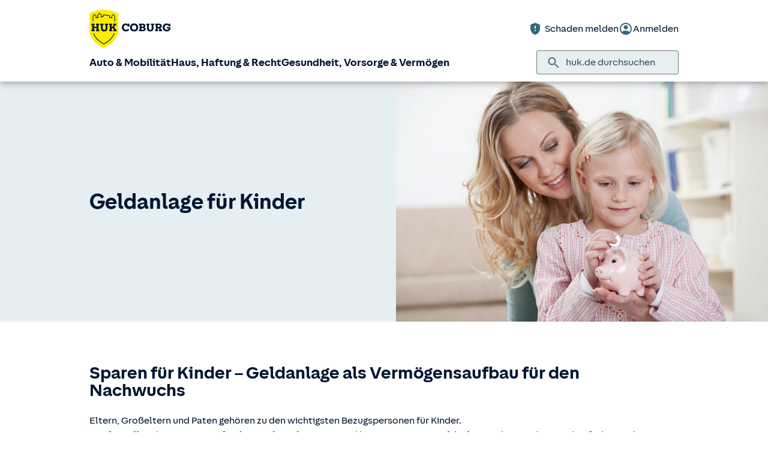

--- FILE ---
content_type: text/html; charset=UTF-8
request_url: https://www.huk.de/gesundheit-vorsorge-vermoegen/ratgeber/geldanlage/geldanlage-fuer-kinder.html
body_size: 20685
content:
<!DOCTYPE html>

<html lang="de" class="no-js no-touchevents ">
	
<head>
    <meta http-equiv="Content-Type" content="text/html; charset=utf-8"/>
    <meta http-equiv="X-UA-Compatible" content="IE=edge"/>
    <title>Sparen für Kinder: Geldanlage für den Nachwuchs</title>
    




<script src="/etc/designs/hukde/js/vendor/header.min.js"></script>










    
<link rel="stylesheet" href="/etc/designs/hukde/clientlibs/clientlib-dependencies.min.css" type="text/css">
<link rel="stylesheet" href="/etc/designs/hukde/clientlibs/clientlib-site.min.css" type="text/css">
<script src="/etc/designs/hukde/clientlibs/clientlib-dependencies.min.js"></script>
<script src="/etc/designs/hukde/clientlibs/clientlib-site.min.js"></script>





<script type="module" src="https://static.c.huk.de/core/web-lib-auth/4/dist/lib.js"></script>
<script type="module" src="https://static.c.huk.de/core/web-lib-vmgs/2/dist/lib.js"></script>
<script src="https://static.c.huk.de/core/smartcomponents/header/4/smart-components.esm.js" type="module"></script>
<script src="https://static.c.huk.de/core/smartcomponents/contentfragments/2/smart-components.esm.js" type="module"></script>
<script src="https://static.c.huk.de/core/smartcomponents/contentfragments-commons/4/smart-components.esm.js" type="module"></script>
<script src="https://static.c.huk.de/core/smartcomponents/cb-commons/1/smart-components.js" nomodule></script>
<script src="https://static.c.huk.de/core/smartcomponents/cb-commons/1/smart-components.esm.js" type="module"></script>
<script type="module" src="https://static.c.huk.de/shield/components/1.12/lib/lib.esm.js"></script>
<link rel="stylesheet" href="https://static.c.huk.de/shield/components/1.12/stencil-cls.css"/>
<link rel="stylesheet" href="https://static.c.huk.de/shield/css-framework/1.12/css/all.css"/>
<link rel="stylesheet" href="https://static.c.huk.de/shield/themes/1.12/hukde/theme.css"/>



    
<link rel="stylesheet" href="/etc/designs/hukde/clientlibs/header_shield.min.css" type="text/css">





    <meta name="format-detection" content="telephone=no"/>
    	

	<meta name="description" content="Geld für Kinder anlegen: Sparbuch, Tagesgeld, Aktien &amp; Versicherung ✓ Sinnvolle Geldanlagen für Kinder ➨ Jetzt informieren!"/>
	<meta name="viewport" content="width=device-width,initial-scale=1,maximum-scale=5"/>
	<meta name="content-language" content="de"/>
	<meta name="robots" content="noindex"/>
	<meta name="author" content="HUK-COBURG Versicherungsgruppe"/>
	<meta name="page-topic" content="Versicherungen"/>
	<meta name="audience" content="all"/>
	<meta name="pagepath" content="gesundheit-vorsorge-vermoegen.ratgeber.geldanlage.geldanlage-fuer-kinder"/>
	<meta name="date" content="20260105T09:48:57"/>
	<meta name="geo.placename" content="Oberhagen 7 A, 18182 Rövershagen, Deutschland">
<meta name="geo.position" content="54.17324;12.26245">
<meta name="ICBM" content="54.17324, 12.26245">

	
	<meta property="og:title" content="Sparen für Kinder: Geldanlage für den Nachwuchs"/>
	<meta property="og:type" content="article"/>
	<meta property="og:description" content="Geld für Kinder anlegen: Sparbuch, Tagesgeld, Aktien &amp; Versicherung ✓ Sinnvolle Geldanlagen für Kinder ➨ Jetzt informieren!"/>
	<meta property="og:url" content="https://www.huk.de/gesundheit-vorsorge-vermoegen/ratgeber/geldanlage/geldanlage-fuer-kinder.html"/>
	<meta property="og:image" content="https://www.huk.de/content/dam/hukde/images/ratgeber/buehne/geldanlage-kinder.scale.shield_buehne430.jpg"/>
	
	
	
	
	
	
	

    <link rel="shortcut icon" href="https://static.c.huk.de/content/dam/hukde/images/technisch/icons/favicon.ico"/>
    <link rel="icon" type="image/png" href="https://static.c.huk.de/content/dam/hukde/images/technisch/icons/favicon-16x16.png" sizes="16x16"/>
    <link rel="icon" type="image/png" href="https://static.c.huk.de/content/dam/hukde/images/technisch/icons/favicon-32x32.png" sizes="32x32"/>
    <link rel="icon" type="image/png" href="https://static.c.huk.de/content/dam/hukde/images/technisch/icons/favicon-96x96.png" sizes="96x96"/>
    <link rel="apple-touch-icon" href="https://static.c.huk.de/content/dam/hukde/images/technisch/logos/HUK_Logo_gelb_nachtblau_RGB_128x128.png" sizes="128x128"/>
    
    


    
        <script id="script-launch" type="text/javascript" src="/wc/launch-EN726332f7b1264bff908fe0cb632901c1.min.js"></script>
        
    


    <script type="application/ld+json">[{"mainEntity":[{"name":"Welche Geldanlagen sind für Kinder ungeeignet?","acceptedAnswer":{"text":"Das klassische Sparbuch erwirtschaftet heute kaum noch Renditen. Damit gleichen Sie nicht einmal ansatzweise die Inflation aus. Bei Tagesgeldkonten sieht es derzeit nicht besser aus. Einige Sparkonten, die speziell für Kinder konzipiert wurden, erwirtschaften etwas mehr Zinsen, liegen aber immer noch unter dem Inflationssatz. Eine hohe Sicherheit und eine Wertgarantie sind dennoch wichtig. Die meisten Banken erlauben daher nur einen Teil der möglichen Geldanlagen auf den Namen von Kindern. Termingeschäfte oder Optionsscheine können somit häufig nicht erworben werden, weil diese Anlageform sehr spekulativ ist. Generell sind Anlagen mit einer hohen möglichen Rendite und einem Total- oder Teilverlustrisiko für Kinder nicht sinnvoll. Bausparverträge waren früher ein beliebtes Sparprodukt, mit hohen Zinsen und einer attraktiven Kreditmöglichkeit. Aufgrund der heutigen Niedrigzinsen eignen sich die meisten Bausparverträge nicht mehr zum Sparen, sondern nur noch als Grundstock für eine spätere Immobilienfinanzierung. In diesem Fall sind die angebotenen Zinsen für den Baukredit sehr günstig. Eine staatliche Förderung durch Wohnungsbauprämie oder vermögenswirksame Leistungen gibt es aber frühestens mit dem Erreichen des 16. Lebensjahres. Die meisten Ausbildungsversicherungen sind heute ebenfalls nicht mehr interessant, da der garantierte Zinssatz niedrig ausfällt und die Kosten im Vergleich zu anderen Anlageformen recht hoch sind. Zudem sind die Verträge nicht wirklich flexibel.","@type":"Answer"},"@type":"Question"},{"name":"Wie lege ich Geld für mein Kind sinnvoll an?","acceptedAnswer":{"text":"Bei der Geldanlage für Kinder kommt es vor allem auf den Zeitpunkt und Zweck der Anlage an. Wenn Sie ab der Geburt langfristig Geld beiseitelegen möchten, entscheiden Sie sich für eine Anlage in Aktienfonds, ETFs oder einer Rentenversicherung. Bei einer Kombination aus klassischer und fondsgebundener privater Altersvorsorge wie der Premium Rente der HUK-COBURG profitieren Sie von den Renditechancen auf dem Aktienmarkt und der Sicherheit einer Versicherung. Eine langfristige Anlage in fondsbasierten Rentenversicherungen oder ETFs kann Renditen von bis zu 8% pro Jahr erzielen. Bei einem späten Start der Geldanlage und wenn das Kind das Kapital zum Erreichen der Volljährigkeit bekommen soll, macht ein Mix aus Tages- und Festgeld Sinn. Je nach Anlagezeitraum kann auch ein kleinerer Teil des Guthabens in Wertpapiere investiert werden. Tagesgeldkonten werfen aktuell kaum Rendite ab, bei Festgeldern sieht es etwas besser aus. Daneben gibt es bei einigen Banken Sparkonten, die speziell für Kinder konzipiert wurden und eine bessere Verzinsung bieten.","@type":"Answer"},"@type":"Question"},{"name":"Welche Vorteile haben Eltern, die Geld für Ihr Kind anlegen?","acceptedAnswer":{"text":"Mit einer Vermögensanlage für Kinder sorgen Sie rechtzeitig für größere Ausgaben wie Kinderzimmereinrichtungen oder Klassenfahrten vor. Zudem unterstützen Sie Ihr Kind beim Aufbau von eigenem Vermögen.","@type":"Answer"},"@type":"Question"},{"name":"Was mache ich, wenn Kurse fallen?","acceptedAnswer":{"text":"Die Finanzmärkte haben sich auch in der Vergangenheit in Wellen entwickelt. Eine kurzfristige Wertverringerung kann in den meisten Fällen einfach ausgesessen werden. Bei einem Sparplan profitieren Sie durch den Cost-Average-Effekt sogar von Wertverlusten. Wenn die Kurse fallen, erhalten Sie mehr Anteile für dasselbe Geld. So profitieren Sie überdurchschnittlich von der Erholung der Kurse.","@type":"Answer"},"@type":"Question"},{"name":"Wann sollte man Geld für Kinder anlegen?","acceptedAnswer":{"text":"Je früher Sie mit einer Geldanlage beginnen, desto eher und stärker kann der Zinseszinseffekt zum Vermögensaufbau beitragen. Schon mit geringen Beträgen können über lange Laufzeiten ansprechende Renditen erwirtschaftet werden. Sie schaffen Ihren Kindern eine gute Absicherung für die ersten großen Ausgaben: der eigene Führerschein, der Urlaub nach der Schule oder ein Studium im Ausland. Ihr Kind startet so ohne finanziellen Druck in das eigenverantwortliche Leben. Die langfristige Anlage ist ein idealer Baustein für den Vermögensaufbau. Mit einem zusätzlichen Puffer im Hintergrund lassen sich z. B. auch der Umzug in die erste eigene Wohnung oder längere Auslandsaufenthalte finanzieren.","@type":"Answer"},"@type":"Question"},{"name":"Wann soll ich dem Kind das Geld zukommen lassen?","acceptedAnswer":{"text":"Minderjährige Kinder erhalten nur einen eingeschränkten Zugriff auf Konten, die in ihrem Namen eröffnet wurden. Die Eltern oder Großeltern verwalten das Geld bis zur Volljährigkeit. Mit dem Erreichen des 18. Lebensjahres werden Kontos und Depots vollständig überschrieben und die Zugriffsrechte der Eltern oder Großeltern gelöscht. Es kann sinnvoll sein, die Geldanlage vor der Volljährigkeit des Kindes umzuschichten, um das Kapital kurzfristig verfügbar zu machen oder es in einen Auszahlplan umzuwandeln, aus dem monatlich eine bestimmte Summe fließt. Es kann aber auch in Absprache mit dem Kind weiter angelegt werden. Eltern dürfen nicht einfach so Geld vom Konto des Kindes abheben. Geschieht dies dennoch, kann das Kind die Eltern auf die Rückzahlung des Geldes verklagen, wenn die Rückzahlung nicht durch andere Mittel erreicht werden kann.","@type":"Answer"},"@type":"Question"},{"name":"Wie eröffne ich ein Kinderkonto oder ein Kinderdepot für mein Kind, Patenkind oder Enkelkind?","acceptedAnswer":{"text":"Zur Eröffnung eines Kontos oder Depots legen Sie die Geburtsurkunde und die Steueridentifikationsnummer des Kindes bei dem gewünschten Institut vor. Zudem müssen die Eltern eine Identifikation durchführen. Insbesondere bei Direktbanken funktioniert das mit PostIdent- oder VideoIdent. Teilweise muss auch das Sorgerecht der beteiligten Personen nachgewiesen werden.","@type":"Answer"},"@type":"Question"},{"name":"Welche Vorteile hat ein Kind von einer Geldanlage der Eltern?","acceptedAnswer":{"text":"Mit einer frühzeitigen Geldanlage kann ein erster Schritt für einen langfristigen Vermögensaufbau gemacht werden. Mit einem Kinderkonto wird der Umgang mit Geld unter geschützten Bedingungen erlernt. Erste Erträge können zur Erfüllung von Wünschen und Träumen genutzt werden. Die Anlage kann zudem als Basis für spätere Geldanlagen dienen, die auch gezielt für das Alter vorsorgen.","@type":"Answer"},"@type":"Question"},{"name":"Welche Geldanlageprodukte bieten sich für Kinder an?","acceptedAnswer":{"text":"Bei den meisten Banken gibt es Kinderkonten und Junior Depots. Die Eltern erhalten dabei eine Vollmacht für das Konto des Kindes und bis zur Volljährigkeit kann das Kind das Konto oder Depot nur eingeschränkt nutzen. Kinderkonten gibt es z. B. als Giro- oder Sparkonto. Ein Junior Depot ist eine spezielle Depotform für Kinder und Jugendliche, bei denen nur eine eingeschränkte Wertpapierauswahl angeboten wird. Investitionen in spekulative Wertpapiere oder Aktien kann man in der Regel nicht tätigen. Kinder dürfen auch Tagesgeld- und Festgeldkonten nutzen. Diese beiden Anlageformen gehören zu den sichersten überhaupt. Bis 100.000 € Anlagesumme gilt die gesetzliche Einlagensicherung und Verluste sind durch die garantierte Verzinsung ausgeschlossen. Dafür fällt die Rendite sehr gering aus. Tagesgeldkonten eignen sich zur kurzfristigen Geldanlage als Alternative zum normalen Sparkonto. Das Geld bleibt verfügbar und kann für Wünsche jederzeit genutzt werden. Festgelder eignen sich für Einmalzahlungen, je nach Gesamtsumme kann das Kapital auch mit der Treppenstrategie verteilt angelegt werden, um einen bestmöglichen Ertrag zu erzielen. Für einen langfristigen Vermögensaufbau eignen sich Sparpläne und eine Geldanlage in Aktienfonds und ETFs. Damit zahlen Eltern, Großeltern oder Paten regelmäßig kleinere Geldbeträge ein, um das Vermögen des Kindes langfristig aufzubauen, beispielweise anstelle von Geldgeschenken zum Geburtstag. Bei einigen Banken gibt es einen monatlichen Mindestbetrag zwischen 15 € und 25 €, damit man ohne Ausgabeaufschläge anlegen kann. Die Führung eines Kinderdepots ist bei einigen Banken kostenfrei möglich. ETF-Sparpläne können sich renditestark entwickeln, dafür ist das Risiko eines teilweisen Verlustes aber ebenfalls höher. Versicherungspolicen versprechen langfristig eine attraktive Rendite und garantieren je nach Anbieter und Produkt den eingezahlten Beitrag, sodass es nie zu Verlusten kommen kann. Wenn Eltern, Paten oder Großeltern eine langfristige Geldanlage beabsichtigen, ist eine Versicherungspolice eine interessante und vor allem rentable Alternative. Die Premium Rente der HUK-COBURG ist eine fondsbasierte private Rentenversicherung. Der Versicherungsnehmer wählt aus einer großen Anzahl Fonds und ETFs die Passenden aus. Dank der für die HUK-COBURG typischen niedrigen Kosten und einer Vielzahl von Variationsmöglichkeiten kann die Premium Rente für jeden Kunden- und Anlegertyp individuell gestaltet werden.","@type":"Answer"},"@type":"Question"}],"@context":"https://schema.org","@type":"FAQPage"}]</script>

    
        <meta http-equiv="x-dns-prefetch-control" content="on"/>
        <link rel="dns-prefetch" href="https://static.c.huk.de"/>
    
</head>

	




<body class="s:text-hyphens personalized_content">
    <a href="#skip-to-main-content" tabindex="0" class="skip-link">Zum Hauptinhalt springen</a>
    







<smc-header-hukde contact-phone="038202 30557">
    <ul slot="navigation">
        <li>
            <a href="/fahrzeuge.html" title="Auto &amp; Mobilität">Auto &amp; Mobilität</a>
            <div class="s-huk-brand-header__flyout">
                <div class="s-huk-brand-header__navigation-close s-huk-brand-header__navigation-close">
                    <s-icon-button label="Navigation schließen" class="s-huk-brand-header__close-btn" color="neutral" size="md" icon="close"></s-icon-button>
                </div>

                <ul>
                    

    


    

    

<li>
    <div class="s-huk-brand-header__flyout__icon">
        <img src="https://static.c.huk.de/content/dam/hukde/icons/navi/auto.svg" alt="Symbol: Auto" class="s:pr-2" width="28" height="28" role="presentation"/>
    </div>

    <div class="s-huk-brand-header__flyout__submenu">
        <a href="/fahrzeuge/kfz-versicherung.html" class="s:text-h6 ">Kfz-Versicherung</a>

        <ul>
            
        
            
                
    




    <li>
        
        
        <a href="/fahrzeuge/kfz-versicherung/autoversicherung.html" class="s:d-flex s:gap-1 s:text-regular s:text  ">
            
            
            <span>Auto­versicherung</span>
        </a>
        
    

    </li>


            
        
            
                
    




    <li>
        
        
        <a href="/fahrzeuge/kfz-versicherung/telematik-plus.html" class="s:d-flex s:gap-1 s:text-regular s:text  ">
            
            
            <span>Telematik Plus</span>
        </a>
        
    

    </li>


            
        
            
                
    




    <li>
        
        
        <a href="/fahrzeuge/kfz-versicherung/leasingversicherung.html" class="s:d-flex s:gap-1 s:text-regular s:text  ">
            
            
            <span>Leasing­versicherung</span>
        </a>
        
    

    </li>


            
        
            
                
    




    <li>
        
        
        <a href="/fahrzeuge/kfz-versicherung/autoversicherung-fahranfaenger.html" class="s:d-flex s:gap-1 s:text-regular s:text  ">
            
            
            <span>Fahranfänger-Versicherung</span>
        </a>
        
    

    </li>


            
        
            
                
    




    <li>
        
        
        <a href="/fahrzeuge/kfz-versicherung/oldtimer-youngtimer.html" class="s:d-flex s:gap-1 s:text-regular s:text  ">
            
            
            <span>Oldtimer &amp; Youngtimer</span>
        </a>
        
    

    </li>


            
        
            
                
    




    <li>
        
        
        <a href="/fahrzeuge/kfz-versicherung/lieferwagen-versicherung.html" class="s:d-flex s:gap-1 s:text-regular s:text  ">
            
            
            <span>Lieferwagen-Versicherung</span>
        </a>
        
    

    </li>


            
        
            
                
    




    <li class="s:lg:d-hidden">
        
        
        <a href="/fahrzeuge/kfz-versicherung.html" class="s:d-flex s:gap-1 s:text-regular s:text  s:lg:d-hidden">
            
            
            <span>Übersicht Kfz-Versicherung</span>
        </a>
        
    

    </li>


            
        
            
        </ul>
    </div>
</li>



    

<li>
    <div class="s-huk-brand-header__flyout__icon">
        <img src="https://static.c.huk.de/content/dam/hukde/icons/navi/e-auto.svg" alt="Symbol: Blitz" class="s:pr-2" width="28" height="28" role="presentation"/>
    </div>

    <div class="s-huk-brand-header__flyout__submenu">
        <a href="/fahrzeuge/e-fahrzeuge.html" class="s:text-h6 ">E-Fahrzeuge</a>

        <ul>
            
                
    




    <li>
        
        
        <a href="/fahrzeuge/kfz-versicherung/elektroautos.html" class="s:d-flex s:gap-1 s:text-regular s:text  ">
            
            
            <span>Elektroautos</span>
        </a>
        
    

    </li>


            
        
            
                
    




    <li>
        
        
        <a href="/fahrzeuge/kfz-versicherung/elektro-kleinstfahrzeuge.html" class="s:d-flex s:gap-1 s:text-regular s:text  ">
            
            
            <span>E-Scooter-Versicherung</span>
        </a>
        
    

    </li>


            
        
            
                
    




    <li>
        
        
        <a href="/fahrzeuge/kfz-versicherung/s-pedelec-versicherung.html" class="s:d-flex s:gap-1 s:text-regular s:text  ">
            
            
            <span>S-Pedelec-Versicherung</span>
        </a>
        
    

    </li>


            
        
            
        
            
                
    




    <li class="s:lg:d-hidden">
        
        
        <a href="/fahrzeuge/e-fahrzeuge.html" class="s:d-flex s:gap-1 s:text-regular s:text  s:lg:d-hidden">
            
            
            <span>Übersicht E-Fahrzeuge</span>
        </a>
        
    

    </li>


            
        
            
        </ul>
    </div>
</li>



    

<li>
    <div class="s-huk-brand-header__flyout__icon">
        <img src="https://static.c.huk.de/content/dam/hukde/icons/navi/zweirad.svg" alt="Symbol: Motorrad" class="s:pr-2" width="28" height="28" role="presentation"/>
    </div>

    <div class="s-huk-brand-header__flyout__submenu">
        <a href="/fahrzeuge/ratgeber/kraftrad.html" class="s:text-h6 ">Zweiräder &amp; Quads</a>

        <ul>
            
                
    




    <li>
        
        
        <a href="/fahrzeuge/kfz-versicherung/mopedversicherung.html" class="s:d-flex s:gap-1 s:text-regular s:text  ">
            
            
            <span>Moped­versicherung</span>
        </a>
        
    

    </li>


            
        
            
                
    




    <li>
        
        
        <a href="/fahrzeuge/kfz-versicherung/elektro-kleinstfahrzeuge.html" class="s:d-flex s:gap-1 s:text-regular s:text  ">
            
            
            <span>E-Scooter-Versicherung</span>
        </a>
        
    

    </li>


            
        
            
                
    




    <li>
        
        
        <a href="/fahrzeuge/kfz-versicherung/leichtkraftrad-versicherung.html" class="s:d-flex s:gap-1 s:text-regular s:text  ">
            
            
            <span>Leicht­kraftrad-Versicherung</span>
        </a>
        
    

    </li>


            
        
            
                
    




    <li>
        
        
        <a href="/fahrzeuge/kfz-versicherung/motorradversicherung.html" class="s:d-flex s:gap-1 s:text-regular s:text  ">
            
            
            <span>Motorrad-Versicherung</span>
        </a>
        
    

    </li>


            
        
            
                
    




    <li>
        
        
        <a href="/fahrzeuge/kfz-versicherung/quad-versicherung.html" class="s:d-flex s:gap-1 s:text-regular s:text  ">
            
            
            <span>Quad-Versicherung</span>
        </a>
        
    

    </li>


            
        
            
        
            
                
    




    <li class="s:lg:d-hidden">
        
        
        <a href="/fahrzeuge/ratgeber/kraftrad.html" class="s:d-flex s:gap-1 s:text-regular s:text  s:lg:d-hidden">
            
            
            <span>Übersicht Zweiräder &amp; Quads</span>
        </a>
        
    

    </li>


            
        
            
        </ul>
    </div>
</li>





    


    

    

<li>
    <div class="s-huk-brand-header__flyout__icon">
        <img src="https://static.c.huk.de/content/dam/hukde/icons/navi/kfz-zusatz.svg" alt="Symbol: Schild mit Häkchen" class="s:pr-2" width="28" height="28" role="presentation"/>
    </div>

    <div class="s-huk-brand-header__flyout__submenu">
        <a href="/fahrzeuge/zusatzschutz.html" class="s:text-h6 ">Zusatzschutz</a>

        <ul>
            
                
    




    <li>
        
        
        <a href="/fahrzeuge/kfz-versicherung/kfz-schutzbrief.html" class="s:d-flex s:gap-1 s:text-regular s:text  ">
            
            
            <span>Kfz-Schutzbrief</span>
        </a>
        
    

    </li>


            
        
            
                
    




    <li>
        
        
        <a href="/fahrzeuge/kfz-versicherung/fahrerschutz.html" class="s:d-flex s:gap-1 s:text-regular s:text  ">
            
            
            <span>Fahrerschutz­versicherung</span>
        </a>
        
    

    </li>


            
        
            
                
    




    <li>
        
        
        <a href="/haus-haftung-recht/rechtsschutzversicherung/verkehrsrechtsschutz.html" class="s:d-flex s:gap-1 s:text-regular s:text  ">
            
            
            <span>Verkehrsrechtsschutz</span>
        </a>
        
    

    </li>


            
        
            
        
            
                
    




    <li class="s:lg:d-hidden">
        
        
        <a href="/fahrzeuge/zusatzschutz.html" class="s:d-flex s:gap-1 s:text-regular s:text  s:lg:d-hidden">
            
            
            <span>Übersicht Zusatzschutz</span>
        </a>
        
    

    </li>


            
        
            
        </ul>
    </div>
</li>



    

<li>
    <div class="s-huk-brand-header__flyout__icon">
        <img src="https://static.c.huk.de/content/dam/hukde/icons/navi/camper.svg" alt="Symbol: Wohnwagen" class="s:pr-2" width="28" height="28" role="presentation"/>
    </div>

    <div class="s-huk-brand-header__flyout__submenu">
        <a href="/fahrzeuge/ratgeber/camper.html" class="s:text-h6 ">Wohnmobil &amp; Anhänger</a>

        <ul>
            
        
            
                
    




    <li>
        
        
        <a href="/fahrzeuge/kfz-versicherung/wohnmobilversicherung.html" class="s:d-flex s:gap-1 s:text-regular s:text  ">
            
            
            <span>Wohnmobil-Versicherung</span>
        </a>
        
    

    </li>


            
        
            
                
    




    <li>
        
        
        <a href="/fahrzeuge/kfz-versicherung/wohnwagenversicherung.html" class="s:d-flex s:gap-1 s:text-regular s:text  ">
            
            
            <span>Wohnwagen-Versicherung</span>
        </a>
        
    

    </li>


            
        
            
                
    




    <li>
        
        
        <a href="/fahrzeuge/kfz-versicherung/anhaenger-versicherung.html" class="s:d-flex s:gap-1 s:text-regular s:text  ">
            
            
            <span>Anhänger-Versicherung</span>
        </a>
        
    

    </li>


            
        
            
                
    




    <li class="s:lg:d-hidden">
        
        
        <a href="/fahrzeuge/ratgeber/camper.html" class="s:d-flex s:gap-1 s:text-regular s:text  s:lg:d-hidden">
            
            
            <span>Übersicht Wohnmobil &amp; Anhänger</span>
        </a>
        
    

    </li>


            
        
            
        </ul>
    </div>
</li>



    

<li>
    <div class="s-huk-brand-header__flyout__icon">
        <img src="https://static.c.huk.de/content/dam/hukde/icons/navi/mobilitaet.svg" alt="Symbol: Lenkrad" class="s:pr-2" width="28" height="28" role="presentation"/>
    </div>

    <div class="s-huk-brand-header__flyout__submenu">
        <a href="/fahrzeuge/mobilitaet.html" class="s:text-h6 ">Mobilität</a>

        <ul>
            
                
    




    <li>
        
        
        <a href="/fahrzeuge/mobilitaet/autoservice.html" class="s:d-flex s:gap-1 s:text-regular s:text  ">
            
            
            <span>Autoservice</span>
        </a>
        
    

    </li>


            
        
            
                
    




    <li>
        
        
        <a href="/fahrzeuge/mobilitaet/autowelt.html" class="s:d-flex s:gap-1 s:text-regular s:text  ">
            
            
            <span>Autoankauf, Verkauf &amp; Abo</span>
        </a>
        
    

    </li>


            
        
            
                
    




    <li>
        
        
        <a href="/fahrzeuge/ratgeber/elektroautos/co2-zertifikat-verkaufen.html" class="s:d-flex s:gap-1 s:text-regular s:text  ">
            
            
            <span>THG-Quote</span>
        </a>
        
    

    </li>


            
        
            
                
    




    <li>
        
        
        <a href="/fahrzeuge/mobilitaet/zulassungsservice.html" class="s:d-flex s:gap-1 s:text-regular s:text  ">
            
            
            <span>Zulassungsservice</span>
        </a>
        
    

    </li>


            
        
            
        
            
                
    




    <li class="s:lg:d-hidden">
        
        
        <a href="/fahrzeuge/mobilitaet.html" class="s:d-flex s:gap-1 s:text-regular s:text  s:lg:d-hidden">
            
            
            <span>Übersicht Mobilität</span>
        </a>
        
    

    </li>


            
        
            
        </ul>
    </div>
</li>





                </ul>
            </div>
        </li>
    
        <li>
            <a href="/haus-haftung-recht.html" title="Haus, Haftung &amp; Recht">Haus, Haftung &amp; Recht</a>
            <div class="s-huk-brand-header__flyout">
                <div class="s-huk-brand-header__navigation-close s-huk-brand-header__navigation-close">
                    <s-icon-button label="Navigation schließen" class="s-huk-brand-header__close-btn" color="neutral" size="md" icon="close"></s-icon-button>
                </div>

                <ul>
                    

    


    

    

<li>
    <div class="s-huk-brand-header__flyout__icon">
        <img src="https://static.c.huk.de/content/dam/hukde/icons/navi/haus.svg" alt="Symbol: Haus" class="s:pr-2" width="28" height="28" role="presentation"/>
    </div>

    <div class="s-huk-brand-header__flyout__submenu">
        <a href="/haus-haftung-recht/haus-wohnung.html" class="s:text-h6 ">Haus &amp; Wohnung</a>

        <ul>
            
        
            
                
    




    <li>
        
        
        <a href="/haus-haftung-recht/haus-wohnung/hausratversicherung.html" class="s:d-flex s:gap-1 s:text-regular s:text  ">
            
            
            <span>Hausrat­versicherung</span>
        </a>
        
    

    </li>


            
        
            
                
    




    <li>
        
        
        <a href="/haus-haftung-recht/haus-wohnung/wohngebaeudeversicherung.html" class="s:d-flex s:gap-1 s:text-regular s:text  ">
            
            
            <span>Wohn­gebäude­versicherung</span>
        </a>
        
    

    </li>


            
        
            
                
    




    <li>
        
        
        <a href="/haus-haftung-recht/haus-wohnung/glasversicherung.html" class="s:d-flex s:gap-1 s:text-regular s:text  ">
            
            
            <span>Glas­versicherung</span>
        </a>
        
    

    </li>


            
        
            
                
    




    <li>
        
        
        <a href="/haus-haftung-recht/haus-wohnung/elementarschadenversicherung.html" class="s:d-flex s:gap-1 s:text-regular s:text  ">
            
            
            <span>Elementar­versicherung</span>
        </a>
        
    

    </li>


            
        
            
                
    




    <li class="s:lg:d-hidden">
        
        
        <a href="/haus-haftung-recht/haus-wohnung.html" class="s:d-flex s:gap-1 s:text-regular s:text  s:lg:d-hidden">
            
            
            <span>Übersicht Haus &amp; Wohnung</span>
        </a>
        
    

    </li>


            
        
            
        </ul>
    </div>
</li>



    

<li>
    <div class="s-huk-brand-header__flyout__icon">
        <img src="https://static.c.huk.de/content/dam/hukde/icons/navi/haftpflicht.svg" alt="Symbol: Weinglas mit Sprung" class="s:pr-2" width="28" height="28" role="presentation"/>
    </div>

    <div class="s-huk-brand-header__flyout__submenu">
        <a href="/haus-haftung-recht/haftpflichtversicherung.html" class="s:text-h6 ">Haftpflicht</a>

        <ul>
            
                
    




    <li>
        
        
        <a href="/haus-haftung-recht/haftpflichtversicherung/private-haftpflichtversicherung.html" class="s:d-flex s:gap-1 s:text-regular s:text  ">
            
            
            <span>Private Haft­pflicht­versicherung</span>
        </a>
        
    

    </li>


            
        
            
                
    




    <li>
        
        
        <a href="/haus-haftung-recht/haftpflichtversicherung/familienhaftpflichtversicherung.html" class="s:d-flex s:gap-1 s:text-regular s:text  ">
            
            
            <span>Familien­haftpflicht</span>
        </a>
        
    

    </li>


            
        
            
                
    




    <li>
        
        
        <a href="/haus-haftung-recht/haftpflichtversicherung/haus-und-grundbesitzerhaftpflicht.html" class="s:d-flex s:gap-1 s:text-regular s:text  ">
            
            
            <span>Haus- &amp; Grundbesitzer­haftpflicht</span>
        </a>
        
    

    </li>


            
        
            
                
    




    <li>
        
        
        <a href="/haus-haftung-recht/haftpflichtversicherung/amts-und-vermoegensschadenhaftpflicht.html" class="s:d-flex s:gap-1 s:text-regular s:text  ">
            
            
            <span>Dienst­haftpflicht­versicherung</span>
        </a>
        
    

    </li>


            
        
            
        
            
                
    




    <li class="s:lg:d-hidden">
        
        
        <a href="/haus-haftung-recht/haftpflichtversicherung.html" class="s:d-flex s:gap-1 s:text-regular s:text  s:lg:d-hidden">
            
            
            <span>Übersicht Haftpflicht</span>
        </a>
        
    

    </li>


            
        
            
        </ul>
    </div>
</li>



    

<li>
    <div class="s-huk-brand-header__flyout__icon">
        <img src="https://static.c.huk.de/content/dam/hukde/icons/navi/rechtsschutz.svg" alt="Symbol: Paragraphen-Zeichen" class="s:pr-2" width="28" height="28" role="presentation"/>
    </div>

    <div class="s-huk-brand-header__flyout__submenu">
        <a href="/haus-haftung-recht/rechtsschutzversicherung.html" class="s:text-h6 ">Rechts­schutz­versicherung</a>

        <ul>
            
        
            
                
    




    <li>
        
        
        <a href="/haus-haftung-recht/rechtsschutzversicherung/verkehrsrechtsschutz.html" class="s:d-flex s:gap-1 s:text-regular s:text  ">
            
            
            <span>Verkehrsrechtsschutz</span>
        </a>
        
    

    </li>


            
        
            
                
    




    <li>
        
        
        <a href="/haus-haftung-recht/rechtsschutzversicherung/privat-berufs-verkehrsrechtsschutz.html" class="s:d-flex s:gap-1 s:text-regular s:text  ">
            
            
            <span>Privat-, Berufs- &amp; Verkehrsrechtsschutz</span>
        </a>
        
    

    </li>


            
        
            
                
    




    <li>
        
        
        <a href="/haus-haftung-recht/rechtsschutzversicherung/familienrechtsschutz.html" class="s:d-flex s:gap-1 s:text-regular s:text  ">
            
            
            <span>Familienrechtsschutz</span>
        </a>
        
    

    </li>


            
        
            
                
    




    <li>
        
        
        <a href="/haus-haftung-recht/rechtsschutzversicherung/privatrechtsschutz.html" class="s:d-flex s:gap-1 s:text-regular s:text  ">
            
            
            <span>Privatrechtsschutz</span>
        </a>
        
    

    </li>


            
        
            
                
    




    <li class="s:lg:d-hidden">
        
        
        <a href="/haus-haftung-recht/rechtsschutzversicherung.html" class="s:d-flex s:gap-1 s:text-regular s:text  s:lg:d-hidden">
            
            
            <span>Übersicht Rechts­schutz­versicherung</span>
        </a>
        
    

    </li>


            
        
            
        </ul>
    </div>
</li>





    


    

    

<li>
    <div class="s-huk-brand-header__flyout__icon">
        <img src="https://static.c.huk.de/content/dam/hukde/icons/navi/bauen.svg" alt="Symbol: Person mit Bauhhelm" class="s:pr-2" width="28" height="28" role="presentation"/>
    </div>

    <div class="s-huk-brand-header__flyout__submenu">
        <a href="/haus-haftung-recht/bauen.html" class="s:text-h6 ">Bauen</a>

        <ul>
            
                
    




    <li>
        
        
        <a href="/haus-haftung-recht/haftpflichtversicherung/bauherrenhaftpflicht.html" class="s:d-flex s:gap-1 s:text-regular s:text  ">
            
            
            <span>Bauherren­haftpflicht</span>
        </a>
        
    

    </li>


            
        
            
                
    




    <li>
        
        
        <a href="/haus-haftung-recht/haus-wohnung/feuer-rohbauversicherung.html" class="s:d-flex s:gap-1 s:text-regular s:text  ">
            
            
            <span>Feuer-Rohbau­versicherung</span>
        </a>
        
    

    </li>


            
        
            
                
    




    <li>
        
        
        <a href="/haus-haftung-recht/haus-wohnung/bausparen.html" class="s:d-flex s:gap-1 s:text-regular s:text  ">
            
            
            <span>Bau­sparen</span>
        </a>
        
    

    </li>


            
        
            
                
    




    <li>
        
        
        <a href="/haus-haftung-recht/haus-wohnung/wohn-riester.html" class="s:d-flex s:gap-1 s:text-regular s:text  ">
            
            
            <span>Wohn-Riester</span>
        </a>
        
    

    </li>


            
        
            
                
    




    <li>
        
        
        <a href="/haus-haftung-recht/haus-wohnung/baufinanzierung.html" class="s:d-flex s:gap-1 s:text-regular s:text  ">
            
            
            <span>Bau­finanzierung</span>
        </a>
        
    

    </li>


            
        
            
                
    




    <li>
        
        
        <a href="/haus-haftung-recht/haus-wohnung/bauleistungsversicherung.html" class="s:d-flex s:gap-1 s:text-regular s:text  ">
            
            
            <span>Bauleistungs­versicherung</span>
        </a>
        
    

    </li>


            
        
            
        
            
                
    




    <li class="s:lg:d-hidden">
        
        
        <a href="/haus-haftung-recht/bauen.html" class="s:d-flex s:gap-1 s:text-regular s:text  s:lg:d-hidden">
            
            
            <span>Übersicht Bauen</span>
        </a>
        
    

    </li>


            
        
            
        </ul>
    </div>
</li>



    

<li>
    <div class="s-huk-brand-header__flyout__icon">
        <img src="https://static.c.huk.de/content/dam/hukde/icons/navi/tier.svg" alt="Symbol: Tatzenabdruck" class="s:pr-2" width="28" height="28" role="presentation"/>
    </div>

    <div class="s-huk-brand-header__flyout__submenu">
        <a href="/haus-haftung-recht/tierversicherung.html" class="s:text-h6 ">Tier­versicherung</a>

        <ul>
            
                
    




    <li>
        
        
        <a href="/haus-haftung-recht/haftpflichtversicherung/tierhalterhaftpflichtversicherung.html" class="s:d-flex s:gap-1 s:text-regular s:text  ">
            
            
            <span>Tierhalter­haftpflicht</span>
        </a>
        
    

    </li>


            
        
            
                
    




    <li>
        
        
        <a href="/haus-haftung-recht/haftpflichtversicherung/hundehaftpflicht.html" class="s:d-flex s:gap-1 s:text-regular s:text  ">
            
            
            <span>Hunde­haftpflicht</span>
        </a>
        
    

    </li>


            
        
            
                
    




    <li>
        
        
        <a href="/haus-haftung-recht/haftpflichtversicherung/pferdehaftpflicht.html" class="s:d-flex s:gap-1 s:text-regular s:text  ">
            
            
            <span>Pferde­haftpflicht</span>
        </a>
        
    

    </li>


            
        
            
                
    




    <li>
        
        
        <a href="/haus-haftung-recht/tierversicherung/katzenversicherung.html" class="s:d-flex s:gap-1 s:text-regular s:text  ">
            
            
            <span>Katzen­versicherung</span>
        </a>
        
    

    </li>


            
        
            
                
    




    <li>
        
        
        <a href="/haus-haftung-recht/haftpflichtversicherung/tierhalterhaftpflichtversicherung/tierkrankenversicherung.html" class="s:d-flex s:gap-1 s:text-regular s:text  ">
            
            
            <span>Tierkranken­versicherung</span>
        </a>
        
    

    </li>


            
        
            
        
            
                
    




    <li>
        
        
        <a href="/haus-haftung-recht/tierversicherung/pferde-op-versicherung.html" class="s:d-flex s:gap-1 s:text-regular s:text  ">
            
            
            <span>Pferde-OP-Versicherung</span>
        </a>
        
    

    </li>


            
        
            
                
    




    <li class="s:lg:d-hidden">
        
        
        <a href="/haus-haftung-recht/tierversicherung.html" class="s:d-flex s:gap-1 s:text-regular s:text  s:lg:d-hidden">
            
            
            <span>Übersicht Tier­versicherung</span>
        </a>
        
    

    </li>


            
        
            
        </ul>
    </div>
</li>



    

<li>
    <div class="s-huk-brand-header__flyout__icon">
        <img src="https://static.c.huk.de/content/dam/hukde/icons/navi/freizeit.svg" alt="Symbol: Fußball" class="s:pr-2" width="28" height="28" role="presentation"/>
    </div>

    <div class="s-huk-brand-header__flyout__submenu">
        <a href="/haus-haftung-recht/sport-freizeit.html" class="s:text-h6 ">Sport &amp; Freizeit</a>

        <ul>
            
                
    




    <li>
        
        
        <a href="/haus-haftung-recht/sport-freizeit/e-bike-versicherung.html" class="s:d-flex s:gap-1 s:text-regular s:text  ">
            
            
            <span>E-Bike-Versicherung</span>
        </a>
        
    

    </li>


            
        
            
                
    




    <li>
        
        
        <a href="/haus-haftung-recht/sport-freizeit/fahrradversicherung.html" class="s:d-flex s:gap-1 s:text-regular s:text  ">
            
            
            <span>Fahrrad­versicherung</span>
        </a>
        
    

    </li>


            
        
            
                
    




    <li>
        
        
        <a href="/haus-haftung-recht/haus-wohnung/fahrradschutzbrief.html" class="s:d-flex s:gap-1 s:text-regular s:text  ">
            
            
            <span>Fahrradschutzbrief</span>
        </a>
        
    

    </li>


            
        
            
                
    




    <li>
        
        
        <a href="/haus-haftung-recht/haftpflichtversicherung/jagdhaftpflichtversicherung.html" class="s:d-flex s:gap-1 s:text-regular s:text  ">
            
            
            <span>Jagd­haftpflicht­versicherung</span>
        </a>
        
    

    </li>


            
        
            
                
    




    <li>
        
        
        <a href="/haus-haftung-recht/haftpflichtversicherung/wassersportversicherung.html" class="s:d-flex s:gap-1 s:text-regular s:text  ">
            
            
            <span>Wassersport­versicherung</span>
        </a>
        
    

    </li>


            
        
            
        
            
                
    




    <li class="s:lg:d-hidden">
        
        
        <a href="/haus-haftung-recht/sport-freizeit.html" class="s:d-flex s:gap-1 s:text-regular s:text  s:lg:d-hidden">
            
            
            <span>Übersicht Sport &amp; Freizeit</span>
        </a>
        
    

    </li>


            
        
            
        </ul>
    </div>
</li>





                </ul>
            </div>
        </li>
    
        <li>
            <a href="/gesundheit-vorsorge-vermoegen.html" title="Gesundheit, Vorsorge &amp; Vermögen">Gesundheit, Vorsorge &amp; Vermögen</a>
            <div class="s-huk-brand-header__flyout">
                <div class="s-huk-brand-header__navigation-close s-huk-brand-header__navigation-close">
                    <s-icon-button label="Navigation schließen" class="s-huk-brand-header__close-btn" color="neutral" size="md" icon="close"></s-icon-button>
                </div>

                <ul>
                    

    


    

    

<li>
    <div class="s-huk-brand-header__flyout__icon">
        <img src="https://static.c.huk.de/content/dam/hukde/icons/navi/kranken.svg" alt="Symbol: Herz mit Herzschlaglinie" class="s:pr-2" width="28" height="28" role="presentation"/>
    </div>

    <div class="s-huk-brand-header__flyout__submenu">
        <a href="/gesundheit-vorsorge-vermoegen/krankenversicherung.html" class="s:text-h6 ">Private Kranken­versicherung</a>

        <ul>
            
        
            
                
    




    <li>
        
        
        <a href="/gesundheit-vorsorge-vermoegen/krankenversicherung/krankenvollversicherung.html" class="s:d-flex s:gap-1 s:text-regular s:text  ">
            
            
            <span>Kranken­voll­versicherung</span>
        </a>
        
    

    </li>


            
        
            
                
    




    <li>
        
        
        <a href="/gesundheit-vorsorge-vermoegen/krankenversicherung/private-krankenversicherung-beamte.html" class="s:d-flex s:gap-1 s:text-regular s:text  ">
            
            
            <span>Private Kranken­versicherung für Beamte</span>
        </a>
        
    

    </li>


            
        
            
                
    




    <li>
        
        
        <a href="/gesundheit-vorsorge-vermoegen/krankenversicherung/auslandskrankenversicherung.html" class="s:d-flex s:gap-1 s:text-regular s:text  ">
            
            
            <span>Auslandskranken­versicherung</span>
        </a>
        
    

    </li>


            
        
            
                
    




    <li class="s:lg:d-hidden">
        
        
        <a href="/gesundheit-vorsorge-vermoegen/krankenversicherung.html" class="s:d-flex s:gap-1 s:text-regular s:text  s:lg:d-hidden">
            
            
            <span>Übersicht Private Kranken­versicherung</span>
        </a>
        
    

    </li>


            
        
            
        </ul>
    </div>
</li>



    

<li>
    <div class="s-huk-brand-header__flyout__icon">
        <img src="https://static.c.huk.de/content/dam/hukde/icons/navi/krankenzusatz.svg" alt="Symbol: Herz mit Herzschlaglinie und einem Plus" class="s:pr-2" width="28" height="28" role="presentation"/>
    </div>

    <div class="s-huk-brand-header__flyout__submenu">
        <a href="/gesundheit-vorsorge-vermoegen/krankenversicherung/krankenzusatzversicherung.html" class="s:text-h6 ">Kranken­zusatz­versicherungen</a>

        <ul>
            
        
            
                
    




    <li>
        
        
        <a href="/gesundheit-vorsorge-vermoegen/krankenversicherung/krankenzusatzversicherung/zahnzusatzversicherung.html" class="s:d-flex s:gap-1 s:text-regular s:text  ">
            
            
            <span>Zahnzusatz­versicherung</span>
        </a>
        
    

    </li>


            
        
            
                
    




    <li>
        
        
        <a href="/gesundheit-vorsorge-vermoegen/krankenversicherung/krankenzusatzversicherung/stationaere-zusatzversicherung.html" class="s:d-flex s:gap-1 s:text-regular s:text  ">
            
            
            <span>Krankenhauszusatz­versicherung</span>
        </a>
        
    

    </li>


            
        
            
                
    




    <li>
        
        
        <a href="/gesundheit-vorsorge-vermoegen/krankenversicherung/krankenzusatzversicherung/krankentagegeld.html" class="s:d-flex s:gap-1 s:text-regular s:text  ">
            
            
            <span>Krankentagegeld­versicherung</span>
        </a>
        
    

    </li>


            
        
            
                
    




    <li>
        
        
        <a href="/gesundheit-vorsorge-vermoegen/krankenversicherung/krankenzusatzversicherung/ambulante-zusatzversicherung.html" class="s:d-flex s:gap-1 s:text-regular s:text  ">
            
            
            <span>Ambulante Zusatz­versicherung</span>
        </a>
        
    

    </li>


            
        
            
                
    




    <li>
        
        
        <a href="/gesundheit-vorsorge-vermoegen/krankenversicherung/krankenzusatzversicherung/krankenhaustagegeld.html" class="s:d-flex s:gap-1 s:text-regular s:text  ">
            
            
            <span>Krankenhaustagegeld</span>
        </a>
        
    

    </li>


            
        
            
                
    




    <li>
        
        
        <a href="/gesundheit-vorsorge-vermoegen/krankenversicherung/krankenzusatzversicherung/kompakter-zusatzschutz.html" class="s:d-flex s:gap-1 s:text-regular s:text  ">
            
            
            <span>Ergänzungsschutz</span>
        </a>
        
    

    </li>


            
        
            
                
    




    <li>
        
        
        <a href="/gesundheit-vorsorge-vermoegen/krankenversicherung/krankenzusatzversicherung/zusatzversicherung-kinder.html" class="s:d-flex s:gap-1 s:text-regular s:text  ">
            
            
            <span>Zusatz­versicherung für Kinder &amp; Jugendliche</span>
        </a>
        
    

    </li>


            
        
            
                
    




    <li>
        
        
        <a href="/gesundheit-vorsorge-vermoegen/krankenversicherung/barmer-zusatzversicherung.html" class="s:d-flex s:gap-1 s:text-regular s:text  ">
            
            
            <span>BARMER Zusatz­versicherungen</span>
        </a>
        
    

    </li>


            
        
            
                
    




    <li class="s:lg:d-hidden">
        
        
        <a href="/gesundheit-vorsorge-vermoegen/krankenversicherung/krankenzusatzversicherung.html" class="s:d-flex s:gap-1 s:text-regular s:text  s:lg:d-hidden">
            
            
            <span>Übersicht Kranken­zusatz­versicherungen</span>
        </a>
        
    

    </li>


            
        
            
        </ul>
    </div>
</li>



    

<li>
    <div class="s-huk-brand-header__flyout__icon">
        <img src="https://static.c.huk.de/content/dam/hukde/icons/navi/existenzsicherung.svg" alt="Symbol: Aktentasche" class="s:pr-2" width="28" height="28" role="presentation"/>
    </div>

    <div class="s-huk-brand-header__flyout__submenu">
        <a href="/gesundheit-vorsorge-vermoegen/existenzsicherung.html" class="s:text-h6 ">Existenzsicherung</a>

        <ul>
            
        
            
                
    




    <li>
        
        
        <a href="/gesundheit-vorsorge-vermoegen/existenzsicherung/berufsunfaehigkeitsversicherung.html" class="s:d-flex s:gap-1 s:text-regular s:text  ">
            
            
            <span>Berufs­unfähigkeits­versicherung</span>
        </a>
        
    

    </li>


            
        
            
                
    




    <li>
        
        
        <a href="/gesundheit-vorsorge-vermoegen/existenzsicherung/existenzschutzversicherung.html" class="s:d-flex s:gap-1 s:text-regular s:text  ">
            
            
            <span>Existenzschutz­versicherung</span>
        </a>
        
    

    </li>


            
        
            
                
    




    <li>
        
        
        <a href="/gesundheit-vorsorge-vermoegen/existenzsicherung/dienstunfaehigkeitsversicherung.html" class="s:d-flex s:gap-1 s:text-regular s:text  ">
            
            
            <span>Dienst­unfähigkeits­versicherung</span>
        </a>
        
    

    </li>


            
        
            
                
    




    <li>
        
        
        <a href="/gesundheit-vorsorge-vermoegen/existenzsicherung/risikolebensversicherung.html" class="s:d-flex s:gap-1 s:text-regular s:text  ">
            
            
            <span>Risiko­lebens­versicherung</span>
        </a>
        
    

    </li>


            
        
            
                
    




    <li>
        
        
        <a href="/gesundheit-vorsorge-vermoegen/existenzsicherung/sterbegeldversicherung.html" class="s:d-flex s:gap-1 s:text-regular s:text  ">
            
            
            <span>Sterbegeld­versicherung</span>
        </a>
        
    

    </li>


            
        
            
                
    




    <li class="s:lg:d-hidden">
        
        
        <a href="/gesundheit-vorsorge-vermoegen/existenzsicherung.html" class="s:d-flex s:gap-1 s:text-regular s:text  s:lg:d-hidden">
            
            
            <span>Übersicht Existenzsicherung</span>
        </a>
        
    

    </li>


            
        
            
        </ul>
    </div>
</li>





    


    

    

<li>
    <div class="s-huk-brand-header__flyout__icon">
        <img src="https://static.c.huk.de/content/dam/hukde/icons/navi/leben.svg" alt="Symbol: Hand unter Euro-Münze" class="s:pr-2" width="28" height="28" role="presentation"/>
    </div>

    <div class="s-huk-brand-header__flyout__submenu">
        <a href="/gesundheit-vorsorge-vermoegen/altersvorsorge.html" class="s:text-h6 ">Altersvorsorge</a>

        <ul>
            
        
            
                
    




    <li>
        
        
        <a href="/gesundheit-vorsorge-vermoegen/altersvorsorge/privatrente.html" class="s:d-flex s:gap-1 s:text-regular s:text  ">
            
            
            <span>Premium Rente</span>
        </a>
        
    

    </li>


            
        
            
                
    




    <li>
        
        
        <a href="/gesundheit-vorsorge-vermoegen/altersvorsorge/ruerup-rente.html" class="s:d-flex s:gap-1 s:text-regular s:text  ">
            
            
            <span>Rürup Rente</span>
        </a>
        
    

    </li>


            
        
            
                
    




    <li>
        
        
        <a href="/gesundheit-vorsorge-vermoegen/altersvorsorge/riester-rente.html" class="s:d-flex s:gap-1 s:text-regular s:text  ">
            
            
            <span>Riester Rente</span>
        </a>
        
    

    </li>


            
        
            
                
    




    <li>
        
        
        <a href="/gesundheit-vorsorge-vermoegen/altersvorsorge/direktversicherung.html" class="s:d-flex s:gap-1 s:text-regular s:text  ">
            
            
            <span>Direkt­versicherung</span>
        </a>
        
    

    </li>


            
        
            
                
    




    <li>
        
        
        <a href="/gesundheit-vorsorge-vermoegen/altersvorsorge/sofortrente.html" class="s:d-flex s:gap-1 s:text-regular s:text  ">
            
            
            <span>Sofortrente</span>
        </a>
        
    

    </li>


            
        
            
                
    




    <li class="s:lg:d-hidden">
        
        
        <a href="/gesundheit-vorsorge-vermoegen/altersvorsorge.html" class="s:d-flex s:gap-1 s:text-regular s:text  s:lg:d-hidden">
            
            
            <span>Übersicht Altersvorsorge</span>
        </a>
        
    

    </li>


            
        
            
        </ul>
    </div>
</li>



    

<li>
    <div class="s-huk-brand-header__flyout__icon">
        <img src="https://static.c.huk.de/content/dam/hukde/icons/navi/pflege.svg" alt="Symbol: Zwei Hände, die ein Herz umschließen" class="s:pr-2" width="28" height="28" role="presentation"/>
    </div>

    <div class="s-huk-brand-header__flyout__submenu">
        <a href="/gesundheit-vorsorge-vermoegen/pflegeversicherung.html" class="s:text-h6 ">Pflege­versicherungen</a>

        <ul>
            
        
            
                
    




    <li>
        
        
        <a href="/gesundheit-vorsorge-vermoegen/pflegeversicherung/pflegezusatzversicherung.html" class="s:d-flex s:gap-1 s:text-regular s:text  ">
            
            
            <span>Pflege-Bahr</span>
        </a>
        
    

    </li>


            
        
            
                
    




    <li>
        
        
        <a href="/gesundheit-vorsorge-vermoegen/pflegeversicherung/pflegetagegeldversicherung.html" class="s:d-flex s:gap-1 s:text-regular s:text  ">
            
            
            <span>Pflegemonatsgeld-Versicherung</span>
        </a>
        
    

    </li>


            
        
            
                
    




    <li>
        
        
        <a href="/gesundheit-vorsorge-vermoegen/pflegeversicherung/pflege-assistance.html" class="s:d-flex s:gap-1 s:text-regular s:text  ">
            
            
            <span>Pflege-Assistance-Leistungen</span>
        </a>
        
    

    </li>


            
        
            
                
    




    <li class="s:lg:d-hidden">
        
        
        <a href="/gesundheit-vorsorge-vermoegen/pflegeversicherung.html" class="s:d-flex s:gap-1 s:text-regular s:text  s:lg:d-hidden">
            
            
            <span>Übersicht Pflege­versicherungen</span>
        </a>
        
    

    </li>


            
        
            
        </ul>
    </div>
</li>



    

<li>
    <div class="s-huk-brand-header__flyout__icon">
        <img src="https://static.c.huk.de/content/dam/hukde/icons/navi/unfall.svg" alt="Symbol: Person mit verbundenem Arm in einer Armschlinge" class="s:pr-2" width="28" height="28" role="presentation"/>
    </div>

    <div class="s-huk-brand-header__flyout__submenu">
        <a href="/gesundheit-vorsorge-vermoegen/unfallversicherung.html" class="s:text-h6 ">Unfall­versicherungen</a>

        <ul>
            
        
            
                
    




    <li>
        
        
        <a href="/gesundheit-vorsorge-vermoegen/existenzsicherung/unfallversicherung.html" class="s:d-flex s:gap-1 s:text-regular s:text  ">
            
            
            <span>Private Unfall­versicherung</span>
        </a>
        
    

    </li>


            
        
            
                
    




    <li>
        
        
        <a href="/gesundheit-vorsorge-vermoegen/unfallversicherung/kinderunfallversicherung.html" class="s:d-flex s:gap-1 s:text-regular s:text  ">
            
            
            <span>Kinder­unfall­versicherung</span>
        </a>
        
    

    </li>


            
        
            
                
    




    <li>
        
        
        <a href="/gesundheit-vorsorge-vermoegen/unfallversicherung/unfallversicherung-rentner.html" class="s:d-flex s:gap-1 s:text-regular s:text  ">
            
            
            <span>Unfall­versicherung für Rentner</span>
        </a>
        
    

    </li>


            
        
            
                
    




    <li class="s:lg:d-hidden">
        
        
        <a href="/gesundheit-vorsorge-vermoegen/unfallversicherung.html" class="s:d-flex s:gap-1 s:text-regular s:text  s:lg:d-hidden">
            
            
            <span>Übersicht Unfall­versicherungen</span>
        </a>
        
    

    </li>


            
        
            
        </ul>
    </div>
</li>





                </ul>
            </div>
        </li>
    </ul>
</smc-header-hukde>

    <main id="main-content">
        <div class="anchor" id="skip-to-main-content"></div>
        


<div class="stage">
	




    


<div>
    <div class="c_buehne s:bg-primary-subdued">
        <div class="gridRootContainer"> 
            
            <div class="gridImageContainer s:d-hidden s:lg:d-block">
                <section class="s:d-grid imgContainer imgContainer--medium" style="--g-cols: 12; ">
                    
    <div style="--col: 12; --col-lg: 6;" class="s:self-center"></div>
    <div id="stageBuehnenbild_desktop" class="s:lg:pl-3 imageCol imageCol--medium" style="--col: 12; --col-lg: 6;">
        <picture>
            <source media="(min-width: 125rem)" srcset="https://static.c.huk.de/content/dam/hukde/images/ratgeber/buehne/geldanlage-kinder.scale.shield_buehne1000.jpg 1x, https://static.c.huk.de/content/dam/hukde/images/ratgeber/buehne/geldanlage-kinder.scale.shield_buehne1000_2x.jpg 2x" sizes="calc(50vw - 16px)"/>
            <source media="(min-width: 97rem)" srcset="https://static.c.huk.de/content/dam/hukde/images/ratgeber/buehne/geldanlage-kinder.scale.shield_buehne860.jpg 1x, https://static.c.huk.de/content/dam/hukde/images/ratgeber/buehne/geldanlage-kinder.scale.shield_buehne860_2x.jpg 2x" sizes="calc(50vw - 16px)"/>
            <source media="(min-width: 75rem)" srcset="https://static.c.huk.de/content/dam/hukde/images/ratgeber/buehne/geldanlage-kinder.scale.shield_buehne630.jpg 1x, https://static.c.huk.de/content/dam/hukde/images/ratgeber/buehne/geldanlage-kinder.scale.shield_buehne630_2x.jpg 2x" sizes="calc(50vw - 16px)"/>
            <source media="(min-width: 62rem)" srcset="https://static.c.huk.de/content/dam/hukde/images/ratgeber/buehne/geldanlage-kinder.scale.shield_buehne530.jpg 1x, https://static.c.huk.de/content/dam/hukde/images/ratgeber/buehne/geldanlage-kinder.scale.shield_buehne530_2x.jpg 2x" sizes="calc(50vw - 16px)"/>
            <source media="(min-width: 36rem)" srcset="https://static.c.huk.de/content/dam/hukde/images/ratgeber/buehne/geldanlage-kinder.scale.shield_buehne711.jpg 1x, https://static.c.huk.de/content/dam/hukde/images/ratgeber/buehne/geldanlage-kinder.scale.shield_buehne711_2x.jpg 2x" sizes="100vw"/>
            <img style="height: 100%;" class="s:object-cover" src="https://static.c.huk.de/content/dam/hukde/images/ratgeber/buehne/geldanlage-kinder.scale.shield_buehne430.jpg" srcset="https://static.c.huk.de/content/dam/hukde/images/ratgeber/buehne/geldanlage-kinder.scale.shield_buehne430.jpg 1x, https://static.c.huk.de/content/dam/hukde/images/ratgeber/buehne/geldanlage-kinder.scale.shield_buehne430_2x.jpg 2x" sizes="100vw" alt="Eine Mutter sitzt hinter ihrer Tochter und schaut ihr dabei zu wie sie Geld in ein Sparschwein wirft." role="none" fetchpriority="high"/>
        </picture>
    </div>

                </section>
            </div>

            <div class="gridBuehneContainer">
                <div class="s:container buehneContainer">
                    
                    <section class="s:lg:d-hidden imgContainer imgContainer--medium" style="--g-cols: 12; ">
                        
    <div style="--col: 12; --col-lg: 6;" class="s:self-center"></div>
    <div id="stageBuehnenbild_mobile" class="s:lg:pl-3 imageCol imageCol--medium" style="--col: 12; --col-lg: 6;">
        <picture>
            <source media="(min-width: 125rem)" srcset="https://static.c.huk.de/content/dam/hukde/images/ratgeber/buehne/geldanlage-kinder.scale.shield_buehne1000.jpg 1x, https://static.c.huk.de/content/dam/hukde/images/ratgeber/buehne/geldanlage-kinder.scale.shield_buehne1000_2x.jpg 2x" sizes="calc(50vw - 16px)"/>
            <source media="(min-width: 97rem)" srcset="https://static.c.huk.de/content/dam/hukde/images/ratgeber/buehne/geldanlage-kinder.scale.shield_buehne860.jpg 1x, https://static.c.huk.de/content/dam/hukde/images/ratgeber/buehne/geldanlage-kinder.scale.shield_buehne860_2x.jpg 2x" sizes="calc(50vw - 16px)"/>
            <source media="(min-width: 75rem)" srcset="https://static.c.huk.de/content/dam/hukde/images/ratgeber/buehne/geldanlage-kinder.scale.shield_buehne630.jpg 1x, https://static.c.huk.de/content/dam/hukde/images/ratgeber/buehne/geldanlage-kinder.scale.shield_buehne630_2x.jpg 2x" sizes="calc(50vw - 16px)"/>
            <source media="(min-width: 62rem)" srcset="https://static.c.huk.de/content/dam/hukde/images/ratgeber/buehne/geldanlage-kinder.scale.shield_buehne530.jpg 1x, https://static.c.huk.de/content/dam/hukde/images/ratgeber/buehne/geldanlage-kinder.scale.shield_buehne530_2x.jpg 2x" sizes="calc(50vw - 16px)"/>
            <source media="(min-width: 36rem)" srcset="https://static.c.huk.de/content/dam/hukde/images/ratgeber/buehne/geldanlage-kinder.scale.shield_buehne711.jpg 1x, https://static.c.huk.de/content/dam/hukde/images/ratgeber/buehne/geldanlage-kinder.scale.shield_buehne711_2x.jpg 2x" sizes="100vw"/>
            <img style="height: 100%;" class="s:object-cover" src="https://static.c.huk.de/content/dam/hukde/images/ratgeber/buehne/geldanlage-kinder.scale.shield_buehne430.jpg" srcset="https://static.c.huk.de/content/dam/hukde/images/ratgeber/buehne/geldanlage-kinder.scale.shield_buehne430.jpg 1x, https://static.c.huk.de/content/dam/hukde/images/ratgeber/buehne/geldanlage-kinder.scale.shield_buehne430_2x.jpg 2x" sizes="100vw" alt="Eine Mutter sitzt hinter ihrer Tochter und schaut ihr dabei zu wie sie Geld in ein Sparschwein wirft." role="none" fetchpriority="high"/>
        </picture>
    </div>

                    </section>

                    
                    <section class="s:d-grid imgContainer imgContainer--medium" style="--g-cols: 12; ">
                        <div style="--col: 6;" class="s:self-center"></div>
                        <div class="s:pl-3 imageCol imageCol--medium" style="--col: 6;"></div>
                    </section>

                    <section class="s:d-grid stickerContainer s:self-center s:gap-y-0" style="--g-cols: 12;">
                        
                        <div id="stageTestat_mobile" class="s:lg:d-hidden stickerCol s:d-flex s:flex-row-reverse" style="--col: 12;">
                            
                        </div>

                        
                        <div style="--col:12; --col-lg: 6;" class="s:pl-4 s:pr-4 s:lg:pr-2 s:py-8 s:lg:py-0">
                            <h1 id="stageHeadlineBig" class="s:text-display-3 ">Geldanlage für Kinder</h1>
                            
                            
                            

                            
    

    
    
    

    
    


    
    
    
    


                        </div>

                        
                        
                    </section>
                </div>
            </div>
        </div>
    </div>
</div>
</div>
        <smc-vm-bar-hukde has-padding-bottom="true"></smc-vm-bar-hukde>
        
<div class="content">
	<div class="stripe stripe--content">
	




    
    
    <div class="c_gridcontainer_v2">





<div>
    
    

    
    

    
    <div class="    ">
        <div class=" ">
            <div class="s:container s:lg:px-4">
                <div class="s:d-grid s:gap-y-0" style="--g-cols: 12">
                    
                        
                        
                        
                        
                        <div style="--col: 12" class="s:self-start  s:pt-0 s:pb-12 s:md:pb-20 ">
                            
                            
                                

<div class=" s:h-full  ">
    
    


<div class="c_textimage_v2">
    
    
    <h2 class="  true s:pb-3 s:md:pb-6">Sparen für Kinder – Geldanlage als Vermögensaufbau für den Nachwuchs</h2>

    <div class=" s:gap-y-4">
        

        <div>
            <div class="s:text-hyphens s:prose s:marker-bullet">
                
                <p>Eltern, Großeltern und Paten gehören zu den wichtigsten Bezugspersonen für Kinder. </p>
<p>Häufig wollen diese Personen <b>für den Nachwuchs sparen</b> und können mit einer <a underline='always' class='s:text' href="/gesundheit-vorsorge-vermoegen/ratgeber/geldanlage.html">Geldanlage</a> in die gesicherte Zukunft des Kindes investieren. Mit einer <a underline='always' class='s:text' href="/gesundheit-vorsorge-vermoegen/ratgeber/geldanlage/sichere-geldanlage.html">sicheren Geldanlage</a> tragen Sie zu einem späteren sorgenfreien Start in das eigenverantwortliche Leben bei. </p>
<p><a underline='always' class='s:text' href="/gesundheit-vorsorge-vermoegen/ratgeber/junge-leute/ausbildung-abitur.html">Ausbildung und Studium</a> stehen dann noch bevor und auch ein <a underline='always' class='s:text' href="/gesundheit-vorsorge-vermoegen/ratgeber/junge-leute/auslandssemester.html">Auslandssemester</a> ist für viele eine Option, um weitere Erfahrungen zu sammeln. </p>
<p>Mit der <b>richtigen</b> <b>Geldanlage </b>stellen Sie die Weichen für Ihren Nachwuchs, Enkel oder Ihr Patenkind. Wir zeigen Ihnen, welche Geldanlagen für Kinder am sinnvollsten sind und was Sie dabei beachten müssen.<br>
</p>

            </div>
        </div>
    </div>

    
    
    
</div>
    
</div>

                            
                        </div>
                    
                </div>
            </div>
        </div>
    </div>
</div></div>


    
    
    <div class="c_gridcontainer_v2">





<div>
    
    

    
    

    
    <div class="    ">
        <div class=" ">
            <div class="s:container s:lg:px-4">
                <div class="s:d-grid s:gap-y-0" style="--g-cols: 12">
                    
                        
                        
                        
                        
                        <div style="--col: 12" class="s:self-start  s:pt-0 s:pb-5 s:md:pb-10 ">
                            
                            
                                

<div class=" s:h-full  ">
    


<s-divider color="primary"></s-divider>

    
</div>

                            
                        </div>
                    
                </div>
            </div>
        </div>
    </div>
</div></div>


    
    
    <div class="c_gridcontainer_v2">





<div>
    
    

    
    

    
    <div class="    ">
        <div class=" ">
            <div class="s:container s:lg:px-4">
                <div class="s:d-grid s:gap-y-0" style="--g-cols: 12">
                    
                        
                        
                        
                        
                        <div style="--col: 12" class="s:self-start  s:pt-0 s:pb-0 ">
                            
                            
                                

<div class=" s:h-full  ">
    
    


<div class="c_textimage_v2">
    
    
    <h2 class="  s:text-regular s:pb-3 s:md:pb-6">Inhaltsverzeichnis</h2>

    <div class="s:d-flex s:flex-col s:items-center s:gap-y-4">
        

        
    </div>

    
    
    
</div>
    
</div>

                            
                        </div>
                    
                </div>
            </div>
        </div>
    </div>
</div></div>


    
    
    <div class="c_gridcontainer_v2">





<div>
    
    

    
    

    
    <div class="    ">
        <div class=" ">
            <div class="s:container s:lg:px-4">
                <div class="s:d-grid s:gap-y-0" style="--g-cols: 12">
                    
                        
                        
                        
                        
                        <div style="--col: 12; --col-md: 6" class="s:self-start  s:pt-0 s:md:pb-10 ">
                            
                            
                                

<div class=" s:h-full  ">
    <!--
  ~ 04.11.2025
  ~ Copyright (c) 2025 HUK-COBURG. All Rights Reserved.
  -->




    
    
    

    <ul class="s:marker-none s:pl-0 s:d-flex s:flex-column s:gap-0">
        <li>
    




    
        
        
        <a href="#sinn" underline="always" class="s:d-flex s:gap-1 s:text-regular s:text  ">
            <s-icon name="double-arrow" variant="filled" style="margin-top:5px"></s-icon>
            
            <span>Darum macht es Sinn, für Kinder Geld anzulegen </span>
        </a>
        
    

    

</li>
<li>
    




    
        
        
        <a href="#moeglichkeiten" underline="always" class="s:d-flex s:gap-1 s:text-regular s:text  ">
            <s-icon name="double-arrow" variant="filled" style="margin-top:5px"></s-icon>
            
            <span>Geldanlage für Kinder, welche Möglichkeiten gibt es?</span>
        </a>
        
    

    

</li>
<li>
    




    
        
        
        <a href="#ungeeignet" underline="always" class="s:d-flex s:gap-1 s:text-regular s:text  ">
            <s-icon name="double-arrow" variant="filled" style="margin-top:5px"></s-icon>
            
            <span>Ungeeignete Geldanlagen zum Sparen für Kinder</span>
        </a>
        
    

    

</li>
<li>
    




    
        
        
        <a href="#eroeffnung" underline="always" class="s:d-flex s:gap-1 s:text-regular s:text  ">
            <s-icon name="double-arrow" variant="filled" style="margin-top:5px"></s-icon>
            
            <span>Eröffnung einer Geldanlage für Kinder</span>
        </a>
        
    

    

</li>

    </ul>
    
    


    
</div>

                            
                        </div>
                    
                        
                        
                        
                        
                        <div style="--col: 12; --col-md: 6" class="s:self-start  s:pt-0 s:pb-5 s:md:pb-10 ">
                            
                            
                                

<div class=" s:h-full  ">
    <!--
  ~ 04.11.2025
  ~ Copyright (c) 2025 HUK-COBURG. All Rights Reserved.
  -->




    
    
    

    <ul class="s:marker-none s:pl-0 s:d-flex s:flex-column s:gap-0">
        <li>
    




    
        
        
        <a href="#namen" underline="always" class="s:d-flex s:gap-1 s:text-regular s:text  ">
            <s-icon name="double-arrow" variant="filled" style="margin-top:5px"></s-icon>
            
            <span>Geldanlage im Namen des Kindes oder lieber doch nicht?</span>
        </a>
        
    

    

</li>
<li>
    




    
        
        
        <a href="#nachwuchs" underline="always" class="s:d-flex s:gap-1 s:text-regular s:text  ">
            <s-icon name="double-arrow" variant="filled" style="margin-top:5px"></s-icon>
            
            <span>Das Geld gehört dem Nachwuchs </span>
        </a>
        
    

    

</li>
<li>
    




    
        
        
        <a href="#tipps" underline="always" class="s:d-flex s:gap-1 s:text-regular s:text  ">
            <s-icon name="double-arrow" variant="filled" style="margin-top:5px"></s-icon>
            
            <span>Tipps zur Geldanlage für Kinder</span>
        </a>
        
    

    

</li>

    </ul>
    
    


    
</div>

                            
                        </div>
                    
                </div>
            </div>
        </div>
    </div>
</div></div>


    
    
    <div class="c_gridcontainer_v2">





<div>
    
    

    
    

    
    <div class="    ">
        <div class=" ">
            <div class="s:container s:lg:px-4">
                <div class="s:d-grid s:gap-y-0" style="--g-cols: 12">
                    
                        
                        
                        
                        
                        <div style="--col: 12" class="s:self-start  s:pt-0 s:pb-12 s:md:pb-20 ">
                            
                            
                                

<div class=" s:h-full  ">
    


<s-divider color="primary"></s-divider>

    
</div>

                            
                        </div>
                    
                </div>
            </div>
        </div>
    </div>
</div></div>


    
    
    <div class="c_gridcontainer_v2">





<div>
    
    

    
    

    
    <div class="    ">
        <div class=" ">
            <div class="s:container s:lg:px-4">
                <div class="s:d-grid s:gap-y-0" style="--g-cols: 12">
                    
                        
                        
                        
                        
                        <div style="--col: 12" class="s:self-start  s:pt-0 s:pb-12 s:md:pb-20 ">
                            
                            
                                

<div class=" s:h-full  ">
    
    


<div class="c_textimage_v2">
    <div class="anchor" id="sinn"></div>
    
    <h2 class="  s:text-regular s:pb-3 s:md:pb-6">Wann sollte man Geld für Kinder anlegen?</h2>

    <div class=" s:gap-y-4">
        

        <div>
            <div class="s:text-hyphens s:prose s:marker-bullet">
                
                <p><b>Je früher</b> Sie mit einer Geldanlage beginnen, <b>desto eher und stärker </b>kann der <b>Zinseszinseffekt</b> zum <b>Vermögensaufbau</b> beitragen. </p>
<p>Schon mit <b>geringen Beträgen</b> können über<b> lange Laufzeiten</b> ansprechende <b>Renditen </b>erwirtschaftet werden. </p>
<p>Sie schaffen Ihren <b>Kindern</b> eine <b>gute Absicherung</b> für die ersten großen Ausgaben: der eigene Führerschein, der Urlaub nach der Schule oder ein Studium im Ausland. Ihr Kind startet so ohne finanziellen Druck in das eigenverantwortliche Leben. </p>
<p>Die <b>langfristige Anlage </b>ist ein <b>idealer Baustein</b> für den <b>Vermögensaufbau</b>. Mit einem zusätzlichen Puffer im Hintergrund lassen sich z. B. auch der Umzug in die <a underline='always' class='s:text' href="/haus-haftung-recht/ratgeber/erste-wohnung.html">erste eigene Wohnung</a> oder längere Auslandsaufenthalte finanzieren.<br>
</p>

            </div>
        </div>
    </div>

    
    
    
</div>
    
</div>

                            
                        </div>
                    
                </div>
            </div>
        </div>
    </div>
</div></div>


    
    
    <div class="c_gridcontainer_v2">





<div>
    
    

    
    

    
    <div class="    ">
        <div class=" ">
            <div class="s:container s:lg:px-4">
                <div class="s:d-grid s:gap-y-0" style="--g-cols: 12">
                    
                        
                        
                        
                        
                        <div style="--col: 12" class="s:self-start  s:pt-0 s:pb-0 ">
                            
                            
                                

<div class=" s:h-full  ">
    
    


<div class="c_textimage_v2">
    <div class="anchor" id="moeglichkeiten"></div>
    
    <h2 class="  true s:pb-3 s:md:pb-6">Geldanlage für Kinder, welche Möglichkeiten gibt es?</h2>

    <div class="s:d-flex s:flex-col s:items-center s:gap-y-4">
        

        
    </div>

    
    
    
</div>
    
</div>

                            
                        </div>
                    
                </div>
            </div>
        </div>
    </div>
</div></div>


    
    
    <div class="c_gridcontainer_v2">





<div>
    
    

    
    

    
    <div class="    ">
        <div class=" ">
            <div class="s:container s:lg:px-4">
                <div class="s:d-grid s:gap-y-0" style="--g-cols: 12">
                    
                        
                        
                        
                        
                        <div style="--col: 12" class="s:self-start  s:pt-0 s:pb-5 s:md:pb-10 ">
                            
                            
                                

<div class=" s:h-full  ">
    
    


<div class="c_textimage_v2">
    
    
    <h2 class="  s:text-regular s:pb-3 s:md:pb-6">Welche Geldanlageprodukte bieten sich für Kinder an?</h2>

    <div class=" s:gap-y-4">
        

        <div>
            <div class="s:text-hyphens s:prose s:marker-bullet">
                
                <ul>
<li>Bei den meisten Banken gibt es <b>Kinderkonten </b>und<b> Junior Depots</b>. </li>
<li>Die Eltern erhalten dabei eine Vollmacht für das Konto des Kindes und bis zur Volljährigkeit kann das Kind das Konto oder Depot nur eingeschränkt nutzen. </li>
<li>Kinderkonten gibt es z. B. als<b> Giro- oder Sparkonto</b>. </li>
<li>Ein Junior Depot ist eine spezielle Depotform für Kinder und Jugendliche, bei denen nur eine <b>eingeschränkte Wertpapierauswahl </b>angeboten wird. </li>
<li>Investitionen in spekulative Wertpapiere oder Aktien kann man in der Regel nicht tätigen. </li>
</ul>
<p>Kinder dürfen auch <a underline='always' class='s:text' href="/gesundheit-vorsorge-vermoegen/ratgeber/geldanlage/anlagekonten.html">Tagesgeld- und Festgeldkonten</a> nutzen. Diese beiden Anlageformen gehören zu den<b> sichersten</b> überhaupt. </p>
<ul>
<li>Bis 100.000 € Anlagesumme gilt die<b> gesetzliche Einlagensicherung</b> und Verluste sind durch die garantierte Verzinsung ausgeschlossen. Dafür fällt die <b>Rendite<b style=""> </b>sehr gering</b> aus.</li>
<li><b>Tagesgeldkonten </b>eignen sich zur<b> kurzfristigen Geldanlage</b> als Alternative zum normalen Sparkonto. </li>
<li>Das Geld bleibt verfügbar und kann für Wünsche jederzeit genutzt werden. </li>
<li><b>Festgelder</b> eignen sich für <b>Einmalzahlungen</b>, je nach Gesamtsumme kann das Kapital auch mit der Treppenstrategie verteilt angelegt werden, um einen bestmöglichen Ertrag zu erzielen. </li>
</ul>
<p>Für einen <b>langfristigen Vermögensaufbau</b> eignen sich <b>Sparpläne </b>und eine <b>Geldanlage in Aktienfonds und ETFs.</b> </p>
<ul>
<li>Damit zahlen Eltern, Großeltern oder Paten <b>regelmäßig kleinere Geldbeträge</b> ein, um das<b> Vermögen des Kindes langfristig aufzubauen</b>, beispielweise anstelle von Geldgeschenken zum Geburtstag. </li>
<li>Bei einigen Banken gibt es einen monatlichen Mindestbetrag zwischen 15 € und 25 €, damit man ohne Ausgabeaufschläge anlegen kann. </li>
<li>Die Führung eines <b>Kinderdepots</b> ist bei einigen Banken<b> kostenfrei möglich</b>. </li>
<li>ETF-Sparpläne können sich renditestark entwickeln, dafür ist das Risiko eines teilweisen Verlustes aber ebenfalls höher.</li>
</ul>
<p><b>Versicherungspolicen </b>versprechen<b> langfristig</b> eine <b>attraktive Rendite</b> und <b>garantieren</b> je nach Anbieter und Produkt den eingezahlten Beitrag, sodass es <b>nie zu Verlusten</b> kommen kann.</p>
<ul>
<li>Wenn Eltern, Paten oder Großeltern eine langfristige Geldanlage beabsichtigen, ist eine Versicherungspolice eine interessante und vor allem <b>rentable Alternative</b>. </li>
<li>Die <a underline='always' class='s:text' href="/gesundheit-vorsorge-vermoegen/altersvorsorge/privatrente.html">Premium Rente</a> der HUK-COBURG ist eine<b> fondsbasierte private Rentenversicherung.</b> Der Versicherungsnehmer wählt aus einer großen Anzahl Fonds und ETFs die Passenden aus. </li>
<li>Dank der für die HUK-COBURG typischen niedrigen Kosten und einer Vielzahl von Variationsmöglichkeiten kann die <b>Premium Rente </b>für jeden Kunden- und Anlegertyp <b>individuell gestaltet</b> werden.<br>
</li>
</ul>

            </div>
        </div>
    </div>

    
    
    
</div>
    
</div>

                            
                        </div>
                    
                </div>
            </div>
        </div>
    </div>
</div></div>


    
    
    <div class="c_gridcontainer_v2">





<div>
    
    

    
    

    
    <div class="    ">
        <div class=" ">
            <div class="s:container s:lg:px-4">
                <div class="s:d-grid s:gap-y-0" style="--g-cols: 12">
                    
                        
                        
                        
                        
                        <div style="--col: 12" class="s:self-start  s:pt-0 s:pb-12 s:md:pb-20 ">
                            
                            
                                

<div class=" s:h-full  ">
    
    


<h2 class=" s:text-regular s:pt-6 s:pb-6">Vergleich sinnvoller Geldanlagen für Kinder</h2>
<div class="c_table c_table--firstColumnColorWhite   s:prose">
    <table class='s:table s:lg:w-full s:bg-primary-subdued'>
<tbody><tr><th scope="col"  style="text-align: left;"  > </th>
<th scope="col"  style="text-align: left;"  >Sparbuch</th>
<th scope="col"  style="text-align: left;"  >Tagesgeld</th>
<th scope="col"  style="text-align: left;"  >Festgeld</th>
<th scope="col"  style="text-align: left;"  >ETF</th>
<th scope="col"  style="text-align: left;"  >Aktienfonds</th>
<th scope="col"  style="text-align: left;"  >Wertpapiere/<br>
Einzelaktien</th>
</tr><tr><td style="text-align: left;">Rendite</td>
<td style="text-align: left;">Gering</td>
<td style="text-align: left;">Gering</td>
<td style="text-align: left;">Gering</td>
<td style="text-align: left;">Mittel bis hoch</td>
<td style="text-align: left;">Mittel bis hoch</td>
<td style="text-align: left;">Hoch</td>
</tr><tr><td style="text-align: left;">Risikoprofil</td>
<td style="text-align: left;">Sicherheits-orientiert</td>
<td style="text-align: left;">Sicherheits-orientiert</td>
<td style="text-align: left;">Sicherheits-orientiert</td>
<td style="text-align: left;">Renditeorientiert</td>
<td style="text-align: left;">Renditeorientiert</td>
<td style="text-align: left;">Renditeorientiert</td>
</tr><tr><td style="text-align: left;">Anlagehorizont</td>
<td style="text-align: left;">Kurzfristig</td>
<td style="text-align: left;">Kurzfristig</td>
<td style="text-align: left;">Mittel- bis langfristig</td>
<td style="text-align: left;">Mittel- bis langfristig</td>
<td style="text-align: left;">Mittel- bis langfristig</td>
<td style="text-align: left;">Mittel- bis langfristig</td>
</tr><tr><td style="text-align: left;">Einmalzahlung</td>
<td style="text-align: left;"><s-icon class="s:text-positive" name="done" size="lg" s-role="img" s-aria-label="ja"></s-icon></td>
<td><div style="text-align: left;"><s-icon class="s:text-positive" name="done" size="lg" s-role="img" s-aria-label="ja"></s-icon></div>
</td>
<td><div style="text-align: left;"><s-icon class="s:text-positive" name="done" size="lg" s-role="img" s-aria-label="ja"></s-icon></div>
</td>
<td><div style="text-align: left;"><s-icon class="s:text-positive" name="done" size="lg" s-role="img" s-aria-label="ja"></s-icon></div>
</td>
<td><div style="text-align: left;"><s-icon class="s:text-positive" name="done" size="lg" s-role="img" s-aria-label="ja"></s-icon></div>
</td>
<td><div style="text-align: left;"><s-icon class="s:text-positive" name="done" size="lg" s-role="img" s-aria-label="ja"></s-icon></div>
</td>
</tr><tr><td style="text-align: left;">Sparplan</td>
<td><div style="text-align: left;"><s-icon class="s:text-positive" name="done" size="lg" s-role="img" s-aria-label="ja"></s-icon></div>
</td>
<td><div style="text-align: left;"><s-icon class="s:text-positive" name="done" size="lg" s-role="img" s-aria-label="ja"></s-icon></div>
</td>
<td><div style="text-align: left;"><s-icon class="s:text-positive" name="done" size="lg" s-role="img" s-aria-label="ja"></s-icon></div>
</td>
<td><div style="text-align: left;"><s-icon class="s:text-positive" name="done" size="lg" s-role="img" s-aria-label="ja"></s-icon></div>
</td>
<td><div style="text-align: left;"><s-icon class="s:text-positive" name="done" size="lg" s-role="img" s-aria-label="ja"></s-icon></div>
</td>
<td><div style="text-align: left;"><s-icon class="s:text-positive" name="done" size="lg" s-role="img" s-aria-label="ja"></s-icon></div>
</td>
</tr><tr><td style="text-align: left;">Geldanlage im Namen des Kindes</td>
<td><div style="text-align: left;"><s-icon class="s:text-positive" name="done" size="lg" s-role="img" s-aria-label="ja"></s-icon></div>
</td>
<td><div style="text-align: left;"><s-icon class="s:text-positive" name="done" size="lg" s-role="img" s-aria-label="ja"></s-icon></div>
</td>
<td><div style="text-align: left;"><s-icon class="s:text-positive" name="done" size="lg" s-role="img" s-aria-label="ja"></s-icon></div>
</td>
<td><div style="text-align: left;"><s-icon class="s:text-positive" name="done" size="lg" s-role="img" s-aria-label="ja"></s-icon></div>
</td>
<td><div style="text-align: left;"><s-icon class="s:text-positive" name="done" size="lg" s-role="img" s-aria-label="ja"></s-icon></div>
</td>
<td style="text-align: left;"><s-icon class="s:text" name="remove" size="lg" s-role="img" s-aria-label="keine Angabe"></s-icon></td>
</tr><tr><td style="text-align: left;">Geldanlage im eigenen Namen</td>
<td style="text-align: left;"><s-icon class="s:text" name="remove" size="lg" s-role="img" s-aria-label="keine Angabe"></s-icon></td>
<td><div style="text-align: left;"><s-icon class="s:text-positive" name="done" size="lg" s-role="img" s-aria-label="ja"></s-icon></div>
</td>
<td><div style="text-align: left;"><s-icon class="s:text-positive" name="done" size="lg" s-role="img" s-aria-label="ja"></s-icon></div>
</td>
<td><div style="text-align: left;"><s-icon class="s:text-positive" name="done" size="lg" s-role="img" s-aria-label="ja"></s-icon></div>
</td>
<td><div style="text-align: left;"><s-icon class="s:text-positive" name="done" size="lg" s-role="img" s-aria-label="ja"></s-icon></div>
</td>
<td><div style="text-align: left;"><s-icon class="s:text-positive" name="done" size="lg" s-role="img" s-aria-label="ja"></s-icon></div>
</td>
</tr></tbody></table>

</div>












    
</div>

                            
                        </div>
                    
                </div>
            </div>
        </div>
    </div>
</div></div>


    
    
    <div class="c_gridcontainer_v2">





<div>
    
    

    
    

    
    <div class="    ">
        <div class=" ">
            <div class="s:container s:lg:px-4">
                <div class="s:d-grid s:gap-y-0" style="--g-cols: 12">
                    
                        
                        
                        
                        
                        <div style="--col: 12" class="s:self-start  s:pt-0 s:pb-12 s:md:pb-20 ">
                            
                            
                                

<div class=" s:h-full  ">
    
    


<div class="c_textimage_v2">
    
    
    <h2 class="  s:text-regular s:pb-3 s:md:pb-6">Wie lege ich Geld für mein Kind sinnvoll an?</h2>

    <div class=" s:gap-y-4">
        

        <div>
            <div class="s:text-hyphens s:prose s:marker-bullet">
                
                <p>Bei der Geldanlage für Kinder kommt es vor allem auf den <b>Zeitpunkt </b>und <b>Zweck </b>der Anlage an.</p>
<p>Wenn Sie <b>ab der Geburt</b> <b>langfristig</b> Geld beiseitelegen möchten, entscheiden Sie sich für eine Anlage in <b>Aktienfonds, ETFs oder einer Rentenversicherung</b>. </p>
<ul>
<li>Bei einer Kombination aus<b> klassischer und fondsgebundener privater Altersvorsorge</b> wie der <a underline='always' class='s:text' href="/gesundheit-vorsorge-vermoegen/altersvorsorge/privatrente.html">Premium Rente</a> der HUK-COBURG profitieren Sie von den Renditechancen auf dem Aktienmarkt und der Sicherheit einer Versicherung. </li>
<li>Eine langfristige Anlage in fondsbasierten Rentenversicherungen oder ETFs kann Renditen von bis zu 8% pro Jahr erzielen. </li>
</ul>
<p>Bei einem <b>späten Start der Geldanlage</b> und wenn das Kind das Kapital zum Erreichen der Volljährigkeit bekommen soll, macht ein<b> Mix aus Tages- und Festgeld </b>Sinn. </p>
<ul>
<li>Je nach Anlagezeitraum kann auch ein <b>kleinerer Teil</b> des Guthabens in <a underline='always' class='s:text' href="/gesundheit-vorsorge-vermoegen/ratgeber/geldanlage/wertpapiere.html">Wertpapiere</a> investiert werden. </li>
<li>Tagesgeldkonten werfen aktuell kaum Rendite ab, bei Festgeldern sieht es etwas besser aus.</li>
<li>Daneben gibt es bei einigen Banken <b>Sparkonten</b>, die <b>speziell für Kinder</b> konzipiert wurden und eine<b> bessere Verzinsung </b>bieten.</li>
</ul>

            </div>
        </div>
    </div>

    
    
    
</div>
    
</div>

                            
                        </div>
                    
                </div>
            </div>
        </div>
    </div>
</div></div>


    
    
    <div class="c_gridcontainer_v2">





<div>
    
    

    
    

    
    <div class="    ">
        <div class=" ">
            <div class="s:container s:lg:px-4">
                <div class="s:d-grid s:gap-y-0" style="--g-cols: 12">
                    
                        
                        
                        
                        
                        <div style="--col: 12" class="s:self-start  s:pt-0 s:pb-12 s:md:pb-20 ">
                            
                            
                                

<div class=" s:h-full  ">
    
    


<div class="c_textimage_v2">
    
    
    <h2 class="  s:text-regular s:pb-3 s:md:pb-6">Was mache ich, wenn Kurse fallen?</h2>

    <div class=" s:gap-y-4">
        

        <div>
            <div class="s:text-hyphens s:prose s:marker-bullet">
                
                <p>Die Finanzmärkte haben sich auch in der Vergangenheit in Wellen entwickelt. Eine kurzfristige Wertverringerung kann in den meisten Fällen einfach ausgesessen werden. </p>
<p>Bei einem <b>Sparplan </b>profitieren Sie durch den <b>Cost-Average-Effekt </b>sogar von Wertverlusten.</p>
<p>Wenn die Kurse fallen, erhalten Sie mehr Anteile für dasselbe Geld. So profitieren Sie überdurchschnittlich von der Erholung der Kurse.</p>

            </div>
        </div>
    </div>

    
    
    
</div>
    
</div>

                            
                        </div>
                    
                </div>
            </div>
        </div>
    </div>
</div></div>


    
    
    <div class="c_gridcontainer_v2">





<div>
    
    

    
    

    
    <div class="    ">
        <div class=" ">
            <div class="s:container s:lg:px-4">
                <div class="s:d-grid s:gap-y-0" style="--g-cols: 12">
                    
                        
                        
                        
                        
                        <div style="--col: 12" class="s:self-start  s:pt-0 s:pb-0 ">
                            
                            
                                

<div class=" s:h-full  ">
    
    


<div class="c_textimage_v2">
    <div class="anchor" id="ungeeignet"></div>
    
    <h2 class="  true s:pb-3 s:md:pb-6">Ungeeignete Geldanlagen zum Sparen für Kinder</h2>

    <div class="s:d-flex s:flex-col s:items-center s:gap-y-4">
        

        
    </div>

    
    
    
</div>
    
</div>

                            
                        </div>
                    
                </div>
            </div>
        </div>
    </div>
</div></div>


    
    
    <div class="c_gridcontainer_v2">





<div>
    
    

    
    

    
    <div class="    ">
        <div class=" ">
            <div class="s:container s:lg:px-4">
                <div class="s:d-grid s:gap-y-0" style="--g-cols: 12">
                    
                        
                        
                        
                        
                        <div style="--col: 12" class="s:self-start  s:pt-0 s:pb-12 s:md:pb-20 ">
                            
                            
                                

<div class=" s:h-full  ">
    
    


<div class="c_textimage_v2">
    
    
    <h2 class="  s:text-regular s:pb-3 s:md:pb-6">Welche Geldanlagen sind für Kinder ungeeignet?</h2>

    <div class=" s:gap-y-4">
        

        <div>
            <div class="s:text-hyphens s:prose s:marker-bullet">
                
                <p>Das<b> klassische Sparbuch</b> erwirtschaftet heute <b>kaum noch Renditen</b>.</p>
<p>Damit gleichen Sie nicht einmal ansatzweise die Inflation aus. Bei <b>Tagesgeldkonten</b> sieht es derzeit<b> nicht besser</b> aus. </p>
<p>Einige Sparkonten, die speziell für Kinder konzipiert wurden, erwirtschaften etwas mehr Zinsen, liegen aber immer noch unter dem Inflationssatz. Eine hohe Sicherheit und eine Wertgarantie sind dennoch wichtig. </p>
<p>Die meisten Banken erlauben daher nur einen Teil der möglichen Geldanlagen auf den Namen von Kindern. </p>
<ul>
<li><b>Termingeschäfte oder Optionsscheine</b> können somit<b> häufig nicht erworben</b> werden, weil diese Anlageform sehr <b>spekulativ </b>ist. </li>
<li>Generell sind Anlagen mit einer hohen möglichen Rendite und einem <b>Total- oder Teilverlustrisiko</b> für Kinder<b> nicht sinnvoll. </b></li>
</ul>
<p><b>Bausparverträge </b>waren früher ein beliebtes Sparprodukt, mit hohen Zinsen und einer attraktiven Kreditmöglichkeit. Aufgrund der heutigen <b>Niedrigzinsen </b>eignen sich die meisten Bausparverträge nicht mehr zum Sparen, sondern nur noch als Grundstock für eine spätere Immobilienfinanzierung. </p>
<p>In diesem Fall sind die angebotenen Zinsen für den Baukredit sehr günstig. </p>
<p>Eine <b>staatliche Förderung durch Wohnungsbauprämie</b> oder vermögenswirksame Leistungen gibt es aber <b>frühestens</b> mit dem <b>Erreichen des 16. Lebensjahres. </b></p>
<p>Die meisten <b>Ausbildungsversicherungen</b> sind heute ebenfalls nicht mehr interessant, da der <b>garantierte Zinssatz niedrig</b> ausfällt und die Kosten im Vergleich zu anderen Anlageformen recht hoch sind. Zudem sind die <b>Verträge nicht wirklich flexibel</b>.</p>

            </div>
        </div>
    </div>

    
    
    
</div>
    
</div>

                            
                        </div>
                    
                </div>
            </div>
        </div>
    </div>
</div></div>


    
    
    <div class="c_gridcontainer_v2">





<div>
    
    

    
    

    
    <div class="    ">
        <div class=" ">
            <div class="s:container s:lg:px-4">
                <div class="s:d-grid s:gap-y-0" style="--g-cols: 12">
                    
                        
                        
                        
                        
                        <div style="--col: 12" class="s:self-start  s:pt-0 s:pb-0 ">
                            
                            
                                

<div class=" s:h-full  ">
    
    


<div class="c_textimage_v2">
    <div class="anchor" id="eroeffnung"></div>
    
    <h2 class="  true s:pb-3 s:md:pb-6">Eröffnung einer Geldanlage für Kinder</h2>

    <div class="s:d-flex s:flex-col s:items-center s:gap-y-4">
        

        
    </div>

    
    
    
</div>
    
</div>

                            
                        </div>
                    
                </div>
            </div>
        </div>
    </div>
</div></div>


    
    
    <div class="c_gridcontainer_v2">





<div>
    
    

    
    

    
    <div class="    ">
        <div class=" ">
            <div class="s:container s:lg:px-4">
                <div class="s:d-grid s:gap-y-0" style="--g-cols: 12">
                    
                        
                        
                        
                        
                        <div style="--col: 12" class="s:self-start  s:pt-0 s:pb-12 s:md:pb-20 ">
                            
                            
                                

<div class=" s:h-full  ">
    
    


<div class="c_textimage_v2">
    
    
    <h2 class="  s:text-regular s:pb-3 s:md:pb-6">Wie eröffne ich ein Kinderkonto oder ein Kinderdepot für mein Kind, Patenkind oder Enkelkind?</h2>

    <div class=" s:gap-y-4">
        

        <div>
            <div class="s:text-hyphens s:prose s:marker-bullet">
                
                <p>Zur Eröffnung eines Kontos oder Depots legen Sie die <b>Geburtsurkunde </b>und die <b>Steueridentifikationsnummer</b> des Kindes bei dem gewünschten Institut vor. </p>
<p>Zudem müssen die Eltern eine <b>Identifikation </b>durchführen. </p>
<p>Insbesondere bei<b> Direktbanken</b> funktioniert das mit PostIdent- oder VideoIdent. Teilweise muss auch das <b>Sorgerecht</b> der beteiligten Personen nachgewiesen werden.</p>

            </div>
        </div>
    </div>

    
    
    
</div>
    
</div>

                            
                        </div>
                    
                </div>
            </div>
        </div>
    </div>
</div></div>


    
    
    <div class="c_gridcontainer_v2">





<div>
    
    

    
    

    
    <div class="    ">
        <div class=" ">
            <div class="s:container s:lg:px-4">
                <div class="s:d-grid s:gap-y-0" style="--g-cols: 12">
                    
                        
                        
                        
                        
                        <div style="--col: 12" class="s:self-start  s:pt-0 s:pb-0 ">
                            
                            
                                

<div class=" s:h-full  ">
    
    


<div class="c_textimage_v2">
    <div class="anchor" id="namen"></div>
    
    <h2 class="  true s:pb-3 s:md:pb-6">Geldanlage im Namen des Kindes oder lieber doch nicht?</h2>

    <div class="s:d-flex s:flex-col s:items-center s:gap-y-4">
        

        
    </div>

    
    
    
</div>
    
</div>

                            
                        </div>
                    
                </div>
            </div>
        </div>
    </div>
</div></div>


    
    
    <div class="c_gridcontainer_v2">





<div>
    
    

    
    

    
    <div class="    ">
        <div class=" ">
            <div class="s:container s:lg:px-4">
                <div class="s:d-grid s:gap-y-0" style="--g-cols: 12">
                    
                        
                        
                        
                        
                        <div style="--col: 12" class="s:self-start  s:pt-0 s:pb-12 s:md:pb-20 ">
                            
                            
                                

<div class=" s:h-full  ">
    
    


<div class="c_textimage_v2">
    
    
    <h2 class="  s:text-regular s:pb-3 s:md:pb-6">Sparen auf dem Namen des Kindes</h2>

    <div class=" s:gap-y-4">
        

        <div>
            <div class="s:text-hyphens s:prose s:marker-bullet">
                
                <p>Wenn das<b> Geld auf den Namen des Kindes angelegt</b> werden soll, ist es <b>mündelsicher </b>und gehört zu 100% dem Kind.</p>
<ul>
<li>Mit<b> Erreichen des 18. Lebensjahres</b> wird das Guthaben auf das Kind überschrieben. </li>
<li>Dabei kann es<b> frei entscheiden</b>, wie es das Geld verwendet, einen weiteren Einfluss darauf haben die Sparer nicht.</li>
</ul>
<p>Wenn Sie Geld anlegen, profitieren Sie bis dahin von den <a underline='always' class='s:text' href="/gesundheit-vorsorge-vermoegen/ratgeber/geldanlage/besteuerung-kapitalertraege.html">steuerlichen Vorteilen bei Geldanlagen.</a> Der <b>Sparerpauschbetrag</b> in Höhe von <b>801 €</b> kann hier genutzt werden und zusätzlich sind Einnahmen bis zum aktuellen <b>Steuerfreibetrag</b> von <b>9.168 €</b> steuerfrei. </p>
<ul>
<li><b>Private Renten- oder Lebensversicherungen</b>, die Sie heute auf den Namen des Kindes abschließen, müssen nur mit der <b>Hälfte der Erträge versteuert </b>werden, wenn der Vertrag <b>mindestens 12 Jahre </b>läuft und die <b>Auszahlung erst nach dem 62. Lebensjahr </b>erfolgt.</li>
<li>Zudem fällt der <b>Steuersatz im Alter </b>bei den meisten Personen <b>geringer als im Erwerbsleben</b> aus. Bei einer <a underline='always' class='s:text' href="/gesundheit-vorsorge-vermoegen/altersvorsorge/privatrente.html">privaten Rente</a> orientiert sich die<b> Besteuerung am Ertragsanteil</b>. Dieser liegt z. B. beim <a underline='always' class='s:text' href="/gesundheit-vorsorge-vermoegen/ratgeber/richtig-vorsorgen/renteneintrittsalter.html">Renteneintritt</a> mit 60 oder 61 bei 22%. Wer erst mit 75 auf die Rentenzahlung zugreift, muss nur noch 11% der Rente versteuern.</li>
</ul>
<p>Wenn das <b>Konto auf den Namen des Kindes eröffnet</b> wird, dürfen die Eltern nur auf das Kapital zugreifen, wenn sie <b>nachweisen, dass sie das Geld für das Kind verwenden</b>.</p>
<p>Einige Banken bieten zudem<b> höhere Zinssätze</b> für Konten mit minderjährigen Kontoinhabern.</p>
<p>Das erwirtschaftete Vermögen hat dabei dennoch <b>keinen Einfluss auf das Kindergeld</b>. </p>
<p>Sollte ein Elternteil <b style="">Arbeitslosengeld </b>beziehen, wird das Guthaben auf dem Konto <b style="">nicht zum Vermögen des Elternteils </b>gerechnet. </p>
<p>Achten Sie bei <b>Zinserträgen oberhalb des Sparerpauschbetrags</b> auf jeden Fall darauf, eine <b>Nichtveranlagungsbescheinigung </b>beim Finanzamt zu beantragen.</p>
<p>So stellen Sie sicher, dass die <b>Einkünfte des Kindes </b>bis zu 9.168 €<b> steuerfrei </b>bleiben. </p>
<p><b>Achtung:</b> Die <b>kostenfreie Mitversicherung in der gesetzlichen Krankenversicherung</b> ist an ein maximales Einkommen von <b>425 € monatlich</b> gebunden.</p>
<ul>
<li>Liegen die Kapitalerträge darüber, zahlt das Kind einen eigenen Beitrag bei der gesetzlichen Krankenversicherung.</li>
<li>Zudem verlieren Kinder ihren vollen Anspruch auf <a underline='always' class='s:text' href="/gesundheit-vorsorge-vermoegen/ratgeber/junge-leute/bafoeg-studium.html">BAföG im Studium</a> und in der <a underline='always' class='s:text' href="/gesundheit-vorsorge-vermoegen/ratgeber/junge-leute/bafoeg-ausbildung.html">Ausbildung</a>, wenn das <b>Vermögen </b>des Kindes bei Antragsstellung <b>8.200 € übersteigt</b>.<br>
</li>
</ul>

            </div>
        </div>
    </div>

    
    
    
</div>
    
</div>

                            
                        </div>
                    
                </div>
            </div>
        </div>
    </div>
</div></div>


    
    
    <div class="c_gridcontainer_v2">





<div>
    
    

    
    

    
    <div class="    ">
        <div class=" ">
            <div class="s:container s:lg:px-4">
                <div class="s:d-grid s:gap-y-0" style="--g-cols: 12">
                    
                        
                        
                        
                        
                        <div style="--col: 12" class="s:self-start  s:pt-0 s:pb-12 s:md:pb-20 ">
                            
                            
                                

<div class=" s:h-full  ">
    
    


<div class="c_textimage_v2">
    
    
    <h2 class="  s:text-regular s:pb-3 s:md:pb-6">Sparen auf dem eigenen Namen</h2>

    <div class=" s:gap-y-4">
        

        <div>
            <div class="s:text-hyphens s:prose s:marker-bullet">
                
                <p>Wenn Sie das Geld für ein Kind<b> auf Ihren eigenen Namen anlegen</b>, behalten Sie den <b>vollen Zugriff </b>auch über die Volljährigkeit des Kindes hinaus. </p>
<ul>
<li>Ihr Nachwuchs kann als <b>begünstigte Person</b> <b>vertraglich festgehalten </b>werden. </li>
<li>Sie belasten dabei Ihren <b>eigenen Steuerfreibetrag</b> für Kapitalerträge. </li>
<li>Wenn das angesparte Vermögen 200.000 € überschreitet und in einem Zeitraum von 10 Jahren auf das Kind übertragen wird, fällt eine <b>Schenkungssteuer </b>an, die <b>abhängig von der Höhe der Schenkung</b> und der eigenen Steuerklasse ist. </li>
</ul>
<p>Im Gegensatz zu einer Anlage auf den Namen des Kindes ist die <b>Geldanlage im eigenen Namen</b> <b>nicht mündelsicher</b>, da die spätere<b> Übertragung an das Kind nicht garantiert</b> werden kann. </p>
<p>Wenn dann unvorhergesehen Ausgaben anfallen oder Streitigkeiten über das Kapital entstehen, kann das Geld auch verbraucht oder anderen Zwecken zugeführt werden. </p>
<p>Wenn Sie <b>Arbeitslosengeld</b> erhalten, zählt das Arbeitsamt das<b> angesparte Vermögen zu Ihrem Vermögen</b> dazu. Gegebenenfalls muss dieses dann zunächst verbraucht werden, um Leistungen zu erhalten.<br>
</p>

            </div>
        </div>
    </div>

    
    
    
</div>
    
</div>

                            
                        </div>
                    
                </div>
            </div>
        </div>
    </div>
</div></div>


    
    
    <div class="c_gridcontainer_v2">





<div>
    
    

    
    

    
    <div class="    ">
        <div class=" ">
            <div class="s:container s:lg:px-4">
                <div class="s:d-grid s:gap-y-0" style="--g-cols: 12">
                    
                        
                        
                        
                        
                        <div style="--col: 12" class="s:self-start  s:pt-0 s:pb-0 ">
                            
                            
                                

<div class=" s:h-full  ">
    
    


<div class="c_textimage_v2">
    <div class="anchor" id="nachwuchs"></div>
    
    <h2 class="  true s:pb-3 s:md:pb-6">Das Geld gehört dem Nachwuchs </h2>

    <div class="s:d-flex s:flex-col s:items-center s:gap-y-4">
        

        
    </div>

    
    
    
</div>
    
</div>

                            
                        </div>
                    
                </div>
            </div>
        </div>
    </div>
</div></div>


    
    
    <div class="c_gridcontainer_v2">





<div>
    
    

    
    

    
    <div class="    ">
        <div class=" ">
            <div class="s:container s:lg:px-4">
                <div class="s:d-grid s:gap-y-0" style="--g-cols: 12">
                    
                        
                        
                        
                        
                        <div style="--col: 12" class="s:self-start  s:pt-0 s:pb-12 s:md:pb-20 ">
                            
                            
                                

<div class=" s:h-full  ">
    
    


<div class="c_textimage_v2">
    
    
    <h2 class="  s:text-regular s:pb-3 s:md:pb-6">Wann soll ich dem Kind das Geld zukommen lassen?</h2>

    <div class=" s:gap-y-4">
        

        <div>
            <div class="s:text-hyphens s:prose s:marker-bullet">
                
                <p>Minderjährige Kinder erhalten nur einen eingeschränkten Zugriff auf Konten, die in ihrem Namen eröffnet wurden. Die <b>Eltern oder Großeltern verwalten </b>das Geld bis zur <b>Volljährigkeit</b>.</p>
<ul>
<li>Mit dem<b> Erreichen des 18. Lebensjahres </b>werden Kontos und Depots <b>vollständig überschrieben</b> und die Zugriffsrechte der Eltern oder Großeltern gelöscht. <br>
</li>
<li>Es <b>kann sinnvoll sein</b>, die Geldanlage vor der Volljährigkeit des Kindes <b>umzuschichten</b>, um das <b>Kapital kurzfristig verfügbar </b>zu machen oder es in einen <b>Auszahlplan umzuwandeln</b>, aus dem monatlich eine bestimmte Summe fließt.</li>
<li>Es kann aber auch in Absprache mit dem Kind<b> weiter angelegt </b>werden. </li>
</ul>
<p><b>Eltern </b>dürfen <b>nicht einfach so Geld </b>vom Konto des Kindes <b>abheben</b>. Geschieht dies dennoch, kann das Kind die Eltern auf die <b>Rückzahlung des Geldes verklagen</b>, wenn die Rückzahlung nicht durch andere Mittel erreicht werden kann.</p>

            </div>
        </div>
    </div>

    
    
    
</div>
    
</div>

                            
                        </div>
                    
                </div>
            </div>
        </div>
    </div>
</div></div>


    
    
    <div class="c_gridcontainer_v2">





<div>
    
    

    
    

    
    <div class="    ">
        <div class=" ">
            <div class="s:container s:lg:px-4">
                <div class="s:d-grid s:gap-y-0" style="--g-cols: 12">
                    
                        
                        
                        
                        
                        <div style="--col: 12" class="s:self-start  s:pt-0 s:pb-12 s:md:pb-20 ">
                            
                            
                                

<div class=" s:h-full  ">
    
    


<div class="c_textimage_v2">
    
    
    <h2 class="  s:text-regular s:pb-3 s:md:pb-6">Welche Vorteile hat ein Kind von einer Geldanlage der Eltern?</h2>

    <div class=" s:gap-y-4">
        

        <div>
            <div class="s:text-hyphens s:prose s:marker-bullet">
                
                <p>Mit einer frühzeitigen Geldanlage kann ein erster Schritt für einen<b> langfristigen Vermögensaufbau</b> gemacht werden. </p>
<p>Mit einem Kinderkonto wird der <b>Umgang mit Geld</b> unter <b>geschützten Bedingungen erlernt</b>.</p>
<p>Erste Erträge können zur Erfüllung von Wünschen und Träumen genutzt werden. Die Anlage kann zudem als Basis für spätere Geldanlagen dienen, die auch gezielt für das <b>Alter vorsorgen.</b><br>
</p>

            </div>
        </div>
    </div>

    
    
    
</div>
    
</div>

                            
                        </div>
                    
                </div>
            </div>
        </div>
    </div>
</div></div>


    
    
    <div class="c_gridcontainer_v2">





<div>
    
    

    
    

    
    <div class="    ">
        <div class=" ">
            <div class="s:container s:lg:px-4">
                <div class="s:d-grid s:gap-y-0" style="--g-cols: 12">
                    
                        
                        
                        
                        
                        <div style="--col: 12" class="s:self-start  s:pt-0 s:pb-12 s:md:pb-20 ">
                            
                            
                                

<div class=" s:h-full  ">
    
    


<div class="c_textimage_v2">
    
    
    <h2 class="  s:text-regular s:pb-3 s:md:pb-6">Welche Vorteile haben Eltern, die Geld für Ihr Kind anlegen?</h2>

    <div class=" s:gap-y-4">
        

        <div>
            <div class="s:text-hyphens s:prose s:marker-bullet">
                
                <p>Mit einer Vermögensanlage für Kinder <b>sorgen Sie rechtzeitig für größere Ausgaben </b>wie Kinderzimmereinrichtungen oder Klassenfahrten<b> vor</b>. </p>
<p>Zudem unterstützen Sie Ihr Kind beim <b>Aufbau von eigenem Vermögen</b>.<br>
</p>

            </div>
        </div>
    </div>

    
    
    
</div>
    
</div>

                            
                        </div>
                    
                </div>
            </div>
        </div>
    </div>
</div></div>


    
    
    <div class="c_gridcontainer_v2">





<div>
    
    

    
    

    
    <div class="    ">
        <div class=" ">
            <div class="s:container s:lg:px-4">
                <div class="s:d-grid s:gap-y-0" style="--g-cols: 12">
                    
                        
                        
                        
                        
                        <div style="--col: 12" class="s:self-start  s:pt-0 s:pb-12 s:md:pb-20 ">
                            
                            
                                

<div class="s:bg-primary-subdued s:h-full  s:pl-4 s:pr-4 s:pt-4 s:pb-4  ">
    
    


<div class="c_textimage_v2">
    <div class="anchor" id="tipps"></div>
    
    <h2 class="  true s:pb-3 s:md:pb-6">Tipps zur Geldanlage für Kinder</h2>

    <div class=" s:gap-y-4">
        

        <div>
            <div class="s:text-hyphens s:prose s:marker-bullet">
                
                <ul>
<li>Fangen Sie früh an.</li>
<li>Beachten Sie die Inflation und legen Sie langfristig an.</li>
<li>Sparen Sie konstant.</li>
<li>Verzichten Sie auf spekulative Anlageformen.</li>
<li>Überprüfen Sie, ob eine Geldanlage auf den Namen des Kindes sinnvoll ist, um von steuerlichen Vorteilen zu profitieren.</li>
<li>Achten Sie auf die Grenzen für BAföG und die gesetzliche Krankenversicherung.</li>
<li>Wenn die Geldanlage im Namen des Kindes erfolgt: Erteilen Sie einen Freistellungsauftrag! <br>
</li>
</ul>

            </div>
        </div>
    </div>

    
    
    
</div>
    
</div>

                            
                        </div>
                    
                </div>
            </div>
        </div>
    </div>
</div></div>


    
    
    <div class="c_gridcontainer_v2">





<div>
    
    

    
    

    
    <div class="    ">
        <div class=" ">
            <div class="s:container s:lg:px-4">
                <div class="s:d-grid s:gap-y-0" style="--g-cols: 12">
                    
                        
                        
                        
                        
                        <div style="--col: 12" class="s:self-start  s:pt-0 s:pb-5 s:md:pb-10 ">
                            
                            
                                

<div class=" s:h-full  ">
    
    


<div class="c_textimage_v2">
    
    
    <h2 class="  s:text-bold s:pb-3 s:md:pb-6">Wir freuen uns über Ihr Feedback – Jetzt die HUK bewerten</h2>

    <div class=" s:gap-y-4">
        

        <div>
            <div class="s:text-hyphens s:prose s:marker-check">
                
                <p style="text-align: left;">Wie fanden Sie unsere Informationen zur Geldanlage für Kinder? Ihre Meinung ist uns wichtig! Bewerten Sie uns auf Trustpilot und helfen Sie uns, unseren Service zu optimieren.</p>

            </div>
        </div>
    </div>

    
    
    
</div>
    
</div>

                            
                        </div>
                    
                </div>
            </div>
        </div>
    </div>
</div></div>


    
    
    <div class="c_gridcontainer_v2">





<div>
    
    

    
    

    
    <div class="    ">
        <div class=" ">
            <div class="s:container s:lg:px-4">
                <div class="s:d-grid s:gap-y-0" style="--g-cols: 12">
                    
                        
                        
                        
                        
                        <div style="--col: 12; --col-md: 9" class="s:self-start  s:pt-0 s:md:pb-10 ">
                            
                            
                                

<div class=" s:h-full  ">
    
<div class="trustpilot">
    <p class="trustpilot__organization"><b>HUK-COBURG</b></p>
    <div class="trustpilot__col">
        <a class="trustpilot__logo" title="Externer Link zu Trustpilot" href="https://de.trustpilot.com/review/www.huk.de" target="_blank" rel="noopener"></a>
    </div>
    <div class="trustpilot__col">
        <a class="trustpilot__star-container" title="Externer Link zu Trustpilot" href="https://de.trustpilot.com/review/www.huk.de" target="_blank" rel="noopener">
            <span class="trustpilot__star"></span>
            <span class="trustpilot__star"></span>
            <span class="trustpilot__star"></span>
            <span class="trustpilot__star"></span>
            <span class="trustpilot__star"></span>
        </a>
    </div>
    <div class="trustpilot__col">
        <a class="trustpilot__text" title="Externer Link zu Trustpilot" href="https://de.trustpilot.com/review/www.huk.de" target="_blank" rel="noopener">
            <strong><span class="trustpilot__trustscore"></span></strong> von <span>5</span>, basierend auf <strong><span class="trustpilot__totalratings"></span></strong> Bewertungen
        </a>
    </div>
</div>

<!-- Set the variables that define the URL to trustpilot -->
<script type="text/javascript">
    if (!window.hasOwnProperty('huk')) {
        window.huk = {};
    }
    window.huk.trustpilotAPIBaseURL = "/trustpilot/api";
</script>



    
</div>

                            
                        </div>
                    
                        
                        
                        
                        
                        <div style="--col: 12; --col-md: 3" class="s:self-start  s:pt-0 s:pb-5 s:md:pb-10 ">
                            
                            
                                

<div class=" s:h-full  ">
    
    




<div class="s:d-flex s:flex-column s:md:flex-row ">
    <s-button type="button" url="https://de.trustpilot.com/evaluate/www.huk.de" external size="md" color="primary" variant="outlined">
        Bewertung abgeben
    </s-button>
</div>

    


    
<script src="/etc.clientlibs/hukde/components/content/c_button/v2/c_button/clientlib.min.js"></script>





    
</div>

                            
                        </div>
                    
                </div>
            </div>
        </div>
    </div>
</div></div>


    
    
    <div class="c_gridcontainer_v2">





<div>
    
    

    
    

    
    <div class="    ">
        <div class=" ">
            <div class="s:container s:lg:px-4">
                <div class="s:d-grid s:gap-y-0" style="--g-cols: 12">
                    
                        
                        
                        
                        
                        <div style="--col: 12" class="s:self-start  s:pt-0 s:pb-12 s:md:pb-20 ">
                            
                            
                                

<div class=" s:h-full  ">
    
    


<div class="s:d-flex s:gap-0  s:text-caption">
    
    <div class="s:prose s:text-hyphens">
        
        <p>Näheres zur Erstellung und zum Zeitpunkt der Bewertungen sowie weitere Bewertungen finden Sie auf der <a underline='always' class='s:text' href="https://de.trustpilot.com/review/www.huk.de/transparency">Trustpilot-Seite</a>.</p>

    </div>
</div>
    
</div>

                            
                        </div>
                    
                </div>
            </div>
        </div>
    </div>
</div></div>


    
    
    <div class="c_gridcontainer_v2">





</div>


    
    
    <div class="c_gridcontainer_v2">





</div>


    
    
    <div class="c_gridcontainer_v2">





</div>


    
    
    <div class="c_gridcontainer_v2">





<div>
    
    

    
    

    
    <div class="    ">
        <div class=" s:bg-primary-subdued">
            <div class="s:container s:lg:px-4">
                <div class="s:d-grid s:gap-y-0" style="--g-cols: 12">
                    
                        
                        
                        
                        
                        <div style="--col: 12" class="s:self-start  s:pt-10 s:md:pt-14 s:pb-0 ">
                            
                            
                                

<div class=" s:h-full  ">
    
    


<div class="c_textimage_v2">
    
    
    <h2 class="  true s:pb-3 s:md:pb-6">Die passende Versicherung für Sie</h2>

    <div class="s:d-flex s:flex-col s:items-center s:gap-y-4">
        

        
    </div>

    
    
    
</div>
    
</div>

                            
                        </div>
                    
                </div>
            </div>
        </div>
    </div>
</div></div>


    
    
    <div class="c_gridcontainer_v2">





<div>
    
    

    
    

    
    <div class="    ">
        <div class=" s:bg-primary-subdued">
            <div class="s:container s:lg:px-4">
                <div class="s:d-grid s:gap-y-0" style="--g-cols: 12">
                    
                        
                        
                        
                        
                        <div style="--col: 12" class="s:self-start  s:pt-0 s:pb-12 s:md:pb-20 ">
                            
                            
                                

<div class=" s:h-full  ">
    
    



<section class="s:d-grid s:gap-y-4 s:ordered  c_steaser " style="--g-cols: 8;">
    
    <div class="s:self-start " style="--col: 8; --col-lg: 4; --order-lg: 0; --col-start-lg: 0">
        <a href="/gesundheit-vorsorge-vermoegen/altersvorsorge/privatrente.html" class="s:d-inline-block s:h-full s:w-full" tabindex="-1" role="none">
            
            <img alt="Mann liegt entspannt in einer Hängematte im Garten." width="1280" height="711" role="none" loading="true" sizes="(min-width: 68em) 50vw, 100vw" src="https://static.c.huk.de/content/dam/hukde/images/uebersichtsseiten/standardteaser/privatrente_st_1800.scale.sTeaserL.jpg" srcset="https://static.c.huk.de/content/dam/hukde/images/uebersichtsseiten/standardteaser/privatrente_st_1800.scale.sTeaserL.jpg 785w, https://static.c.huk.de/content/dam/hukde/images/uebersichtsseiten/standardteaser/privatrente_st_1800.scale.sTeaserL2x.jpg 1570w, https://static.c.huk.de/content/dam/hukde/images/uebersichtsseiten/standardteaser/privatrente_st_1800.scale.sTeaserM.jpg 500w, https://static.c.huk.de/content/dam/hukde/images/uebersichtsseiten/standardteaser/privatrente_st_1800.scale.sTeaserM2x.jpg 1000w, https://static.c.huk.de/content/dam/hukde/images/uebersichtsseiten/standardteaser/privatrente_st_1800.scale.sTeaserS.jpg 360w, https://static.c.huk.de/content/dam/hukde/images/uebersichtsseiten/standardteaser/privatrente_st_1800.scale.sTeaserS2x.jpg 720w"/>
        </a>
    </div>

    
    <div class="s:self-start" style="--col: 8; --col-lg: 4; --order-lg: 1; --col-start-lg: 0">
        <div class="s:text-h5  s:text-regular">Premium Rente</div>
        
        <div class="s:text-hyphens s:prose s:mt-3 s:md:mt-6 s:marker-bullet">
            
            <p>Unsere Lebenserwartung wird immer höher. Das hat zur Folge, dass immer weniger Arbeitende immer mehr Rentner versorgen.<br />
Mit unserer Premium Rente müssen Sie sich über Ihre finanzielle Absicherung im Alter aber keine Sorgen machen.</p>

        </div>

        
        <div class="s:d-flex s:mt-5 s:flex-column s:md:flex-row">
            <s-button type="button" url="/tarifrechner/pr" size="lg" color="accent" variant="filled">
                Jetzt berechnen
            </s-button>
        </div>
        
    

        
        <div class="s:mt-5">
            <a href="/gesundheit-vorsorge-vermoegen/altersvorsorge/privatrente.html" underline="always" class="s:d-flex s:gap-1 s:text-regular s:text">
                <s-icon name="chevron-right" size="auto" variant="filled" style="margin-top:5px"></s-icon>
                
                <span>Zur Premium Rente</span>
            </a>
        </div>
        
    

    </div>
</section>


    
</div>

                            
                        </div>
                    
                </div>
            </div>
        </div>
    </div>
</div></div>


    
    
    <div class="c_gridcontainer_v2">





<div>
    
    

    
    

    
    <div class="    ">
        <div class=" ">
            <div class="s:container s:lg:px-4">
                <div class="s:d-grid s:gap-y-0" style="--g-cols: 12">
                    
                        
                        
                        
                        
                        <div style="--col: 12" class="s:self-start  s:pt-10 s:md:pt-14 s:pb-0 ">
                            
                            
                                

<div class=" s:h-full  ">
    
    


<div class="c_textimage_v2">
    
    
    <h2 class="  true s:pb-3 s:md:pb-6">Das könnte Sie auch interessieren</h2>

    <div class="s:d-flex s:flex-col s:items-center s:gap-y-4">
        

        
    </div>

    
    
    
</div>
    
</div>

                            
                        </div>
                    
                </div>
            </div>
        </div>
    </div>
</div></div>


    
    
    <div class="c_gridcontainer_v2">





<div>
    
    

    
    

    
    <div class="    ">
        <div class=" ">
            <div class="s:container s:lg:px-4">
                <div class="s:d-grid s:gap-y-0" style="--g-cols: 12">
                    
                        
                        
                        
                        
                        <div style="--col: 12; --col-md: 4" class="s:self-start  s:pt-0 s:pb-12 s:md:pb-20 ">
                            
                            
                                

<div class=" s:h-full  ">
    
    



<section class="s:d-grid s:gap-y-4 s:ordered  c_steaser " style="--g-cols: 8;">
    
    <div class="s:self-start " style="--col: 8; --col-lg: 8; --order-lg: 0; --col-start-lg: 0">
        <a href="/gesundheit-vorsorge-vermoegen/ratgeber/geldanlage/anlagekonten.html" class="s:d-inline-block s:h-full s:w-full" tabindex="-1" role="none">
            
            <img alt="Eine Frau sitzt entspannt auf der Couch und schaut in ihren Laptop." width="1280" height="711" role="none" loading="true" sizes="(min-width: 37.5em) 50vw, 100vw" src="https://static.c.huk.de/content/dam/hukde/images/ratgeber/teaser/geldanlage-anlagekonten-st.scale.sTeaserL.jpg" srcset="https://static.c.huk.de/content/dam/hukde/images/ratgeber/teaser/geldanlage-anlagekonten-st.scale.sTeaserL.jpg 785w, https://static.c.huk.de/content/dam/hukde/images/ratgeber/teaser/geldanlage-anlagekonten-st.scale.sTeaserL2x.jpg 1570w, https://static.c.huk.de/content/dam/hukde/images/ratgeber/teaser/geldanlage-anlagekonten-st.scale.sTeaserM.jpg 500w, https://static.c.huk.de/content/dam/hukde/images/ratgeber/teaser/geldanlage-anlagekonten-st.scale.sTeaserM2x.jpg 1000w, https://static.c.huk.de/content/dam/hukde/images/ratgeber/teaser/geldanlage-anlagekonten-st.scale.sTeaserS.jpg 360w, https://static.c.huk.de/content/dam/hukde/images/ratgeber/teaser/geldanlage-anlagekonten-st.scale.sTeaserS2x.jpg 720w"/>
        </a>
    </div>

    
    <div class="s:self-start" style="--col: 8; --col-lg: 8; --order-lg: 1; --col-start-lg: 0">
        <div class="s:text-h5  s:text-regular">Festgeld oder Tagesgeld</div>
        
        <div class="s:text-hyphens s:prose s:mt-3 s:md:mt-6 s:marker-bullet">
            
            
        </div>

        
        
        
    

        
        <div class="s:mt-5">
            <a href="/gesundheit-vorsorge-vermoegen/ratgeber/geldanlage/anlagekonten.html" underline="always" class="s:d-flex s:gap-1 s:text-regular s:text">
                <s-icon name="chevron-right" size="auto" variant="filled" style="margin-top:5px"></s-icon>
                
                <span>Anlagekonten</span>
            </a>
        </div>
        
    

    </div>
</section>


    
</div>

                            
                        </div>
                    
                        
                        
                        
                        
                        <div style="--col: 12; --col-md: 4" class="s:self-start  s:pt-0 s:pb-12 s:md:pb-20 ">
                            
                            
                                

<div class=" s:h-full  ">
    
    



<section class="s:d-grid s:gap-y-4 s:ordered  c_steaser " style="--g-cols: 8;">
    
    <div class="s:self-start " style="--col: 8; --col-lg: 8; --order-lg: 0; --col-start-lg: 0">
        <a href="/gesundheit-vorsorge-vermoegen/ratgeber/geldanlage/besteuerung-kapitalertraege.html" class="s:d-inline-block s:h-full s:w-full" tabindex="-1" role="none">
            
            <img alt="Eine Frau prüft eine Rechnung am Schreibtisch." width="1280" height="711" role="none" loading="true" sizes="(min-width: 37.5em) 50vw, 100vw" src="https://static.c.huk.de/content/dam/hukde/images/ratgeber/teaser/gelanlage-steuern-st.scale.sTeaserL.jpg" srcset="https://static.c.huk.de/content/dam/hukde/images/ratgeber/teaser/gelanlage-steuern-st.scale.sTeaserL.jpg 785w, https://static.c.huk.de/content/dam/hukde/images/ratgeber/teaser/gelanlage-steuern-st.scale.sTeaserL2x.jpg 1570w, https://static.c.huk.de/content/dam/hukde/images/ratgeber/teaser/gelanlage-steuern-st.scale.sTeaserM.jpg 500w, https://static.c.huk.de/content/dam/hukde/images/ratgeber/teaser/gelanlage-steuern-st.scale.sTeaserM2x.jpg 1000w, https://static.c.huk.de/content/dam/hukde/images/ratgeber/teaser/gelanlage-steuern-st.scale.sTeaserS.jpg 360w, https://static.c.huk.de/content/dam/hukde/images/ratgeber/teaser/gelanlage-steuern-st.scale.sTeaserS2x.jpg 720w"/>
        </a>
    </div>

    
    <div class="s:self-start" style="--col: 8; --col-lg: 8; --order-lg: 1; --col-start-lg: 0">
        <div class="s:text-h5  s:text-regular">Renditestarke Geldanlage – nun Steuern zahlen</div>
        
        <div class="s:text-hyphens s:prose s:mt-3 s:md:mt-6 s:marker-bullet">
            
            
        </div>

        
        
        
    

        
        <div class="s:mt-5">
            <a href="/gesundheit-vorsorge-vermoegen/ratgeber/geldanlage/besteuerung-kapitalertraege.html" underline="always" class="s:d-flex s:gap-1 s:text-regular s:text">
                <s-icon name="chevron-right" size="auto" variant="filled" style="margin-top:5px"></s-icon>
                
                <span>Besteuerung von Kapitalerträgen</span>
            </a>
        </div>
        
    

    </div>
</section>


    
</div>

                            
                        </div>
                    
                        
                        
                        
                        
                        <div style="--col: 12; --col-md: 4" class="s:self-start  s:pt-0 s:pb-12 s:md:pb-20 ">
                            
                            
                                

<div class=" s:h-full  ">
    
    



<section class="s:d-grid s:gap-y-4 s:ordered  c_steaser " style="--g-cols: 8;">
    
    <div class="s:self-start " style="--col: 8; --col-lg: 8; --order-lg: 0; --col-start-lg: 0">
        <a href="/gesundheit-vorsorge-vermoegen/ratgeber/geldanlage/wertpapiere.html" class="s:d-inline-block s:h-full s:w-full" tabindex="-1" role="none">
            
            <img alt="Frau blickt auf Börsenmonitore." width="1280" height="711" role="none" loading="true" sizes="(min-width: 37.5em) 50vw, 100vw" src="https://static.c.huk.de/content/dam/hukde/images/ratgeber/teaser/geldanlage-etf-st.scale.sTeaserL.jpg" srcset="https://static.c.huk.de/content/dam/hukde/images/ratgeber/teaser/geldanlage-etf-st.scale.sTeaserL.jpg 785w, https://static.c.huk.de/content/dam/hukde/images/ratgeber/teaser/geldanlage-etf-st.scale.sTeaserL2x.jpg 1570w, https://static.c.huk.de/content/dam/hukde/images/ratgeber/teaser/geldanlage-etf-st.scale.sTeaserM.jpg 500w, https://static.c.huk.de/content/dam/hukde/images/ratgeber/teaser/geldanlage-etf-st.scale.sTeaserM2x.jpg 1000w, https://static.c.huk.de/content/dam/hukde/images/ratgeber/teaser/geldanlage-etf-st.scale.sTeaserS.jpg 360w, https://static.c.huk.de/content/dam/hukde/images/ratgeber/teaser/geldanlage-etf-st.scale.sTeaserS2x.jpg 720w"/>
        </a>
    </div>

    
    <div class="s:self-start" style="--col: 8; --col-lg: 8; --order-lg: 1; --col-start-lg: 0">
        <div class="s:text-h5  s:text-regular">Aktien und ETFs</div>
        
        <div class="s:text-hyphens s:prose s:mt-3 s:md:mt-6 s:marker-bullet">
            
            
        </div>

        
        
        
    

        
        <div class="s:mt-5">
            <a href="/gesundheit-vorsorge-vermoegen/ratgeber/geldanlage/wertpapiere.html" underline="always" class="s:d-flex s:gap-1 s:text-regular s:text">
                <s-icon name="chevron-right" size="auto" variant="filled" style="margin-top:5px"></s-icon>
                
                <span>Wertpapiere</span>
            </a>
        </div>
        
    

    </div>
</section>


    
</div>

                            
                        </div>
                    
                </div>
            </div>
        </div>
    </div>
</div></div>


    
    
    <div class="c_gridcontainer_v2">





<div>
    
    

    
    

    
    <div class="    ">
        <div class=" ">
            <div class="s:container s:lg:px-4">
                <div class="s:d-grid s:gap-y-0" style="--g-cols: 12">
                    
                        
                        
                        
                        
                        <div style="--col: 12; --col-md: 4" class="s:self-start  s:pt-0 s:pb-12 s:md:pb-20 ">
                            
                            
                                

<div class=" s:h-full  ">
    
    



<section class="s:d-grid s:gap-y-4 s:ordered  c_steaser " style="--g-cols: 8;">
    
    <div class="s:self-start " style="--col: 8; --col-lg: 8; --order-lg: 0; --col-start-lg: 0">
        <a href="/gesundheit-vorsorge-vermoegen/ratgeber/geldanlage/junge-erwachsene.html" class="s:d-inline-block s:h-full s:w-full" tabindex="-1" role="none">
            
            <img alt="Junge Frau sitzt auf dem Sofa und notiert sich etwas." width="1280" height="711" role="none" loading="true" sizes="(min-width: 37.5em) 50vw, 100vw" src="https://static.c.huk.de/content/dam/hukde/images/ratgeber/teaser/geldanlage-junge-erwachsene-st.scale.sTeaserL.jpg" srcset="https://static.c.huk.de/content/dam/hukde/images/ratgeber/teaser/geldanlage-junge-erwachsene-st.scale.sTeaserL.jpg 785w, https://static.c.huk.de/content/dam/hukde/images/ratgeber/teaser/geldanlage-junge-erwachsene-st.scale.sTeaserL2x.jpg 1570w, https://static.c.huk.de/content/dam/hukde/images/ratgeber/teaser/geldanlage-junge-erwachsene-st.scale.sTeaserM.jpg 500w, https://static.c.huk.de/content/dam/hukde/images/ratgeber/teaser/geldanlage-junge-erwachsene-st.scale.sTeaserM2x.jpg 1000w, https://static.c.huk.de/content/dam/hukde/images/ratgeber/teaser/geldanlage-junge-erwachsene-st.scale.sTeaserS.jpg 360w, https://static.c.huk.de/content/dam/hukde/images/ratgeber/teaser/geldanlage-junge-erwachsene-st.scale.sTeaserS2x.jpg 720w"/>
        </a>
    </div>

    
    <div class="s:self-start" style="--col: 8; --col-lg: 8; --order-lg: 1; --col-start-lg: 0">
        <div class="s:text-h5  s:text-regular">Erste Schritte zum Vermögensaufbau</div>
        
        <div class="s:text-hyphens s:prose s:mt-3 s:md:mt-6 s:marker-bullet">
            
            
        </div>

        
        
        
    

        
        <div class="s:mt-5">
            <a href="/gesundheit-vorsorge-vermoegen/ratgeber/geldanlage/junge-erwachsene.html" underline="always" class="s:d-flex s:gap-1 s:text-regular s:text">
                <s-icon name="chevron-right" size="auto" variant="filled" style="margin-top:5px"></s-icon>
                
                <span>Geldanlage für junge Erwachsene</span>
            </a>
        </div>
        
    

    </div>
</section>


    
</div>

                            
                        </div>
                    
                        
                        
                        
                        
                        <div style="--col: 12; --col-md: 4" class="s:self-start  s:pt-0 s:pb-12 s:md:pb-20 ">
                            
                            
                                

<div class=" s:h-full  ">
    
    



<section class="s:d-grid s:gap-y-4 s:ordered  c_steaser " style="--g-cols: 8;">
    
    <div class="s:self-start " style="--col: 8; --col-lg: 8; --order-lg: 0; --col-start-lg: 0">
        <a href="/gesundheit-vorsorge-vermoegen/ratgeber/geldanlage/nachhaltige-geldanlagen.html" class="s:d-inline-block s:h-full s:w-full" tabindex="-1" role="none">
            
            <img alt="Ein Sparschwein mit Pflanzenblättern in Schlitz." width="1280" height="711" role="none" loading="true" sizes="(min-width: 37.5em) 50vw, 100vw" src="https://static.c.huk.de/content/dam/hukde/images/ratgeber/teaser/geldanlage-nachhaltigkeit-st.scale.sTeaserL.jpg" srcset="https://static.c.huk.de/content/dam/hukde/images/ratgeber/teaser/geldanlage-nachhaltigkeit-st.scale.sTeaserL.jpg 785w, https://static.c.huk.de/content/dam/hukde/images/ratgeber/teaser/geldanlage-nachhaltigkeit-st.scale.sTeaserL2x.jpg 1570w, https://static.c.huk.de/content/dam/hukde/images/ratgeber/teaser/geldanlage-nachhaltigkeit-st.scale.sTeaserM.jpg 500w, https://static.c.huk.de/content/dam/hukde/images/ratgeber/teaser/geldanlage-nachhaltigkeit-st.scale.sTeaserM2x.jpg 1000w, https://static.c.huk.de/content/dam/hukde/images/ratgeber/teaser/geldanlage-nachhaltigkeit-st.scale.sTeaserS.jpg 360w, https://static.c.huk.de/content/dam/hukde/images/ratgeber/teaser/geldanlage-nachhaltigkeit-st.scale.sTeaserS2x.jpg 720w"/>
        </a>
    </div>

    
    <div class="s:self-start" style="--col: 8; --col-lg: 8; --order-lg: 1; --col-start-lg: 0">
        <div class="s:text-h5  s:text-regular">Nachhaltige Geldanlagen</div>
        
        <div class="s:text-hyphens s:prose s:mt-3 s:md:mt-6 s:marker-bullet">
            
            
        </div>

        
        
        
    

        
        <div class="s:mt-5">
            <a href="/gesundheit-vorsorge-vermoegen/ratgeber/geldanlage/nachhaltige-geldanlagen.html" underline="always" class="s:d-flex s:gap-1 s:text-regular s:text">
                <s-icon name="chevron-right" size="auto" variant="filled" style="margin-top:5px"></s-icon>
                
                <span>Geld anlegen nach ESG-Nachhaltigkeitskriterien</span>
            </a>
        </div>
        
    

    </div>
</section>


    
</div>

                            
                        </div>
                    
                        
                        
                        
                        
                        <div style="--col: 12; --col-md: 4" class="s:self-start  s:pt-0 s:pb-12 s:md:pb-20 ">
                            
                            
                                

<div class=" s:h-full  ">
    
    



<section class="s:d-grid s:gap-y-4 s:ordered  c_steaser " style="--g-cols: 8;">
    
    <div class="s:self-start " style="--col: 8; --col-lg: 8; --order-lg: 0; --col-start-lg: 0">
        <a href="/gesundheit-vorsorge-vermoegen/ratgeber/geldanlage/anlageklassen.html" class="s:d-inline-block s:h-full s:w-full" tabindex="-1" role="none">
            
            <img alt="Ein Mann sitzt vor seiner Couch und liest die Tageszeitung." width="1280" height="711" role="none" loading="true" sizes="(min-width: 37.5em) 50vw, 100vw" src="https://static.c.huk.de/content/dam/hukde/images/ratgeber/teaser/geldanlage-anlageklassen-st.scale.sTeaserL.jpg" srcset="https://static.c.huk.de/content/dam/hukde/images/ratgeber/teaser/geldanlage-anlageklassen-st.scale.sTeaserL.jpg 785w, https://static.c.huk.de/content/dam/hukde/images/ratgeber/teaser/geldanlage-anlageklassen-st.scale.sTeaserL2x.jpg 1570w, https://static.c.huk.de/content/dam/hukde/images/ratgeber/teaser/geldanlage-anlageklassen-st.scale.sTeaserM.jpg 500w, https://static.c.huk.de/content/dam/hukde/images/ratgeber/teaser/geldanlage-anlageklassen-st.scale.sTeaserM2x.jpg 1000w, https://static.c.huk.de/content/dam/hukde/images/ratgeber/teaser/geldanlage-anlageklassen-st.scale.sTeaserS.jpg 360w, https://static.c.huk.de/content/dam/hukde/images/ratgeber/teaser/geldanlage-anlageklassen-st.scale.sTeaserS2x.jpg 720w"/>
        </a>
    </div>

    
    <div class="s:self-start" style="--col: 8; --col-lg: 8; --order-lg: 1; --col-start-lg: 0">
        <div class="s:text-h5  s:text-regular">Anlageklassen</div>
        
        <div class="s:text-hyphens s:prose s:mt-3 s:md:mt-6 s:marker-bullet">
            
            
        </div>

        
        
        
    

        
        <div class="s:mt-5">
            <a href="/gesundheit-vorsorge-vermoegen/ratgeber/geldanlage/anlageklassen.html" underline="always" class="s:d-flex s:gap-1 s:text-regular s:text">
                <s-icon name="chevron-right" size="auto" variant="filled" style="margin-top:5px"></s-icon>
                
                <span>Definition und Übersicht</span>
            </a>
        </div>
        
    

    </div>
</section>


    
</div>

                            
                        </div>
                    
                </div>
            </div>
        </div>
    </div>
</div></div>



</div>

	

<div class="s:container s:pb-5 s:lg:pb-10 s:lg:px-3">
	<s-breadcrumb>
		<ol>
			<li>
				<a href="/" title="Startseite">
					<s-icon name="home" size="xs"></s-icon>
				</a>
			</li>
			
				<li>
					<a href="/gesundheit-vorsorge-vermoegen.html" title="Gesundheit, Vorsorge &amp; Vermögen">Gesundheit, Vorsorge &amp; Vermögen</a>
				</li>
			
				<li>
					<a href="/gesundheit-vorsorge-vermoegen/ratgeber/geldanlage.html" title="Geldanlage">Geldanlage</a>
				</li>
			
				<li>
					<a href="/gesundheit-vorsorge-vermoegen/ratgeber/geldanlage/geldanlage-fuer-kinder.html" title="Geldanlage für Kinder">Geldanlage für Kinder</a>
				</li>
			
		</ol>
		<script type="application/ld+json">
			{"@context":"https://schema.org","@type":"BreadcrumbList","ItemListElement":[{"@type":"ListItem","position":1,"name":"Gesundheit, Vorsorge \u0026 Vermögen","item":"https://www.huk.de/gesundheit-vorsorge-vermoegen.html"},{"@type":"ListItem","position":2,"name":"Geldanlage","item":"https://www.huk.de/gesundheit-vorsorge-vermoegen/ratgeber/geldanlage.html"},{"@type":"ListItem","position":3,"name":"Geldanlage für Kinder","item":"https://www.huk.de/gesundheit-vorsorge-vermoegen/ratgeber/geldanlage/geldanlage-fuer-kinder.html"}]}
		</script>
	</s-breadcrumb>
</div>

	
</div>

    </main>
    

<footer>
    <div class="s:bg-neutral-200 s:pb-6 s:pt-2 s:pl-2 s:pr-2">
        <div class="s:container s:d-grid s:gap-y-0 s:lg:px-4">
            <div style="--col: 12; --col-sm: 6; --col-md: 4" class="s:self-start">
                
    



<div>
	<div class="s:text-body-1 s:text-bold s:pt-3">Ihre Themenübersicht</div>

	<ul class="s:marker-none s:pl-0 s:d-flex s:flex-column">
		
    



    <li>
        
        <a href="/fahrzeuge.html" class="s:d-flex s:gap-1 s:text s:text-body-2">
            Ratgeber Auto &amp; Mobilität
        </a>
    </li>



	
		
    



    <li>
        
        <a href="/haus-haftung-recht.html" class="s:d-flex s:gap-1 s:text s:text-body-2">
            Ratgeber Haus, Haftung &amp; Recht
        </a>
    </li>



	
		
    



    <li>
        
        <a href="/gesundheit-vorsorge-vermoegen.html" class="s:d-flex s:gap-1 s:text s:text-body-2">
            Ratgeber Gesundheit, Vorsorge &amp; Vermögen
        </a>
    </li>



	
		
    



    <li>
        
        <a href="/versicherung-in-der-naehe.html" class="s:d-flex s:gap-1 s:text s:text-body-2">
            Versicherungen in Ihrer Nähe
        </a>
    </li>



	
		
    



    <li>
        
        <a href="/oeffentlicher-dienst.html" class="s:d-flex s:gap-1 s:text s:text-body-2">
            Öffentlicher Dienst
        </a>
    </li>



	
		
    



    <li>
        
        <a href="/produkte-fuer-unternehmen.html" class="s:d-flex s:gap-1 s:text s:text-body-2">
            Produkte für Unternehmen
        </a>
    </li>



	
		
    



    <li>
        
        <a href="/ueber-uns/nachhaltigkeit.html" class="s:d-flex s:gap-1 s:text s:text-body-2">
             Nachhaltigkeit in der <span class="nobr">HUK-COBURG</span>
        </a>
    </li>



	</ul>
	
	
</div>

            </div>
            <div style="--col: 12; --col-sm: 6; --col-md: 4" class="s:self-start">
                
    



<div>
	<div class="s:text-body-1 s:text-bold s:pt-3">Unser Kundenservice</div>

	<ul class="s:marker-none s:pl-0 s:d-flex s:flex-column">
		
    



    <li>
        
        <a href="/service/meine-huk.html" class="s:d-flex s:gap-1 s:text s:text-body-2">
            Meine HUK
        </a>
    </li>



	
		
    



    <li>
        
        <a href="/service/kontakt.html" class="s:d-flex s:gap-1 s:text s:text-body-2">
            Kontakt-Center
        </a>
    </li>



	
		
    



    <li>
        
        <a href="/vm-mehr-info.html" class="s:d-flex s:gap-1 s:text s:text-body-2">
            Persönliche Beratung
        </a>
    </li>



	
		
    



    



	
		
    



    <li>
        
        <a href="/service/schaden.html" class="s:d-flex s:gap-1 s:text s:text-body-2">
            Schadenservice
        </a>
    </li>



	
		
    



    <li>
        
        <a href="/service/kunden-werben-kunden.html" class="s:d-flex s:gap-1 s:text s:text-body-2">
            Kunden werben Kunden
        </a>
    </li>



	
		
    



    <li>
        
        <a href="/service/erfahrungen.html" class="s:d-flex s:gap-1 s:text s:text-body-2">
            Erfahrungen mit der <span class="nobr">HUK-COBURG</span>
        </a>
    </li>



	
		
    



    <li>
        
        <a href="/service/apps.html" class="s:d-flex s:gap-1 s:text s:text-body-2">
            Apps
        </a>
    </li>



	</ul>
	
	
</div>

            </div>
            





<div style="--col: 12; --col-md: 4" class="s:self-start">
	<div class="s:text-body-1 s:text-bold s:pt-3">Folgen Sie uns</div>
	<ul class="s:d-flex s:flex-row s:gap-5 s:items-center s:marker-none s:pl-0 ">
		<li>
			<a href="https://www.facebook.com/HUKCOBURG/" class="socialmedia" target="_blank" rel="noopener noreferrer" title="Facebook: HUK-COBURG">
				<img src="https://static.c.huk.de/content/dam/hukde/images/technisch/icons/Facebook.svg" alt="Facebook"/>
			</a>
		</li>
		<li>
			<a href="https://www.youtube.com/channel/UCltLTr_UDrtOxkkdqagjCbg" class="socialmedia" target="_blank" rel="noopener noreferrer" title="YouTube-Kanal: HUK-COBURG">
				<img src="https://static.c.huk.de/content/dam/hukde/images/technisch/icons/YouTube.svg" alt="Youtube"/>
				</a>
		</li>
		<li>
			<a href="https://www.instagram.com/hukcoburg/" class="socialmedia" target="_blank" rel="noopener noreferrer" title="Instagram: HUK-COBURG">
				<img src="https://static.c.huk.de/content/dam/hukde/images/technisch/icons/Insta.svg" alt="Instagram"/>
			</a>
		</li>
		<li>
			<a href="https://www.pinterest.de/hukcoburg/" class="socialmedia" target="_blank" rel="noopener noreferrer" title="Pinterest: HUK-COBURG">
				<img src="https://static.c.huk.de/content/dam/hukde/images/technisch/icons/Pinterest.svg" alt="Pinterest"/>
			</a>
		</li>
		<li>
			<a href="https://www.xing.com/companies/huk-coburg" class="socialmedia socialmedia--xing1" target="_blank" rel="noopener noreferrer" title="XING: HUK-COBURG">
				<img src="https://static.c.huk.de/content/dam/hukde/images/technisch/icons/Xing.svg" alt="Xing"/>
			</a>
		</li>
		<li>
			<a href="https://www.linkedin.com/company/huk-coburg" class="socialmedia socialmedia--linkedin1" target="_blank" rel="noopener noreferrer" title="LinkedIn: HUK-COBURG">
				<img src="https://static.c.huk.de/content/dam/hukde/images/technisch/icons/LinkedIn.svg" alt="LinkedIn"/>
			</a>
		</li>
	</ul>
</div>

        </div>
    </div>
    <div>


<div class="s:pt-3 s:pb-3 s:bg-neutral-300">
    <div class="s:container s:d-grid s:gap-y-0">
        <div style="--col: 12; --col-md: 6; --col-lg: 8" class="s:self-start">
            <div class="s:marker-none s:pl-0 s:text">
                <ul class="s:d-flex s:lg:flex-row s:gap-x-10 s:flex-column">
                    
    


<li>
	<a class="s:text-caption s:text" href="/impressum.html">
		Impressum
	</a>
</li>

                
                    
    


<li>
	<a class="s:text-caption s:text" href="/datenschutz.html">
		Datenschutz
	</a>
</li>

                
                    
    


<li>
	<a class="s:text-caption s:text" href="/datenschutz/privatsphaere-einstellungen.html">
		Privatsphäre-Einstellungen
	</a>
</li>

                
                    
    


<li>
	<a class="s:text-caption s:text" href="/barrierefreiheit.html">
		Barrierefreiheitserklärung
	</a>
</li>

                </ul>
            </div>
        </div>
        <div style="--col: 12; --col-md: 6; --col-lg: 4" class="s:self-start">
            <ul class="s:marker-none s:md:text-right">
                <li><span class="s:text-caption">&copy; 2026 HUK-COBURG Versicherungsgruppe</span></li>
            </ul>
        </div>

        
            
        
    </div>
</div>
</div>
</footer>


    
    



	
    
<script src="/etc/designs/hukde/clientlibs/footer_vendor.min.js"></script>
<script src="/etc/designs/hukde/clientlibs/footer_main.min.js"></script>



	

<script>
	function extend(n,r){for(var e in r)r.hasOwnProperty(e)&&(n[e]=r[e]);return n}
	var huk = huk || {};
	huk = extend(huk, {
		vmgs : "VM",
		vmgsPath : "/vm/michael.berlin",
		us : "STD",
		fs : "0",
		gmk : "AIzaSyB1snTOnwxeeJ5HHS7_gAKy3w-NIAIZEDc",
		aa : "700400219G",
		pb : "7149400219",
		pagepath : "gesundheit-vorsorge-vermoegen.ratgeber.geldanlage.geldanlage-fuer-kinder",
		pagename : "geldanlage-fuer-kinder",
		pagetype : "ratgeber"
	});
</script>

    <script type="application/ld+json">
        {
"@context": "http://schema.org/", 
  "@type": "Article",
  "datePublished": "2021-10-27",
  "dateModified": "2025-08-29",
  "image": [
    "https://www.huk.de/content/dam/hukde/images/ratgeber/buehne/geldanlage-kinder.jpg"
  ],
   "mainEntityOfPage": {
         "@type": "WebPage",
         "@id": "https://www.huk.de/gesundheit-vorsorge-vermoegen/ratgeber/geldanlage/geldanlage-fuer-kinder.html"
      },
  "headline": "Geldanlage für Kinder",
  "about": "Geldanlage für Kinder",
  "articleSection": "Gesundheit, Vorsorge & Vermögen",
"keywords": ["geldanlage für kinder", "geld anlegen für kinder", "geldanlage für enkel", "geldanlage für patenkind"],
  "author": 
[{"@type": "Organization",
        "name": "HUK-COBURG",
        "url": "https://www.huk.de/",
        "legalName": "HUK-COBURG Versicherungsgruppe",
        "logo": "https://www.huk.de/etc/designs/hukde/img/logo_huk.svg",
        "contactPoint": [{
            "@type": "ContactPoint",
            "telephone": "+49 (0)9561 96 101",
            "contactType": "Customer Support"
            }]
        }],  
"publisher":
        [{"@type": "Organization",
        "name": "HUK-COBURG",
        "url": "https://www.huk.de/",
        "legalName": "HUK-COBURG Versicherungsgruppe",
        "logo": {
          "@type": "ImageObject",
          "url": " https://www.huk.de/etc/designs/hukde/img/logo_huk.svg"},
          "contactPoint": [{
            "@type": "ContactPoint",
            "telephone": "+49 (0)9561 96 101",
            "contactType": "Customer Support"
            }]
        }]
}
    </script>

	
	
    



	
	

<script>if (typeof _satellite !== 'undefined' && _satellite !== null) _satellite.pageBottom();</script>


    

    
    <span class="back-to-top"></span>
    <noscript>
	<div class="noscript__hint">
		Bitte Javascript aktivieren!
	</div>
</noscript>

    

    

    <smc-consent-banner client="hukde"></smc-consent-banner>
</body>

</html>
